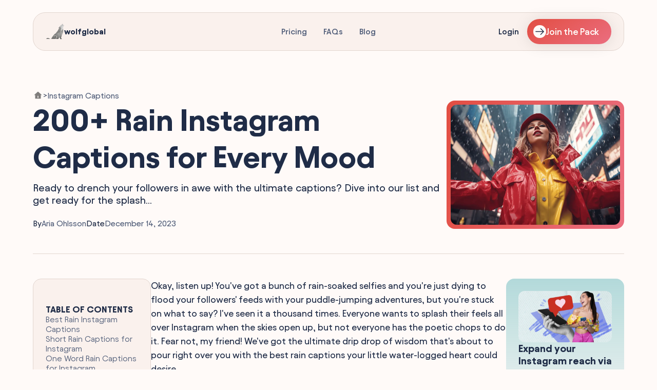

--- FILE ---
content_type: text/html
request_url: https://www.wolfglobal.org/blog/rain-instagram-captions
body_size: 14966
content:
<!DOCTYPE html><!-- Last Published: Thu Aug 21 2025 19:53:49 GMT+0000 (Coordinated Universal Time) --><html data-wf-domain="www.wolfglobal.org" data-wf-page="670e55c21eb079983ebff9bd" data-wf-site="66a7af8f8653f9bcf0e28774" lang="en" data-wf-collection="670e55c11eb079983ebff9af" data-wf-item-slug="rain-instagram-captions"><head><meta charset="utf-8"/><title>200+ Rain Instagram Captions for Moody Shots | Wolf Global</title><meta content="Discover captivating captions for your rainy day posts on Instagram that evoke the beauty of drizzles and downpours." name="description"/><meta content="width=device-width, initial-scale=1" name="viewport"/><link href="https://cdn.prod.website-files.com/66a7af8f8653f9bcf0e28774/css/newwg.webflow.shared.e708fcd99.min.css" rel="stylesheet" type="text/css"/><script type="text/javascript">!function(o,c){var n=c.documentElement,t=" w-mod-";n.className+=t+"js",("ontouchstart"in o||o.DocumentTouch&&c instanceof DocumentTouch)&&(n.className+=t+"touch")}(window,document);</script><link href="https://cdn.prod.website-files.com/661a55fb62546db7965e85b9/662071ceafdb3983e0b93886_favicon-wolfglobal.png" rel="shortcut icon" type="image/x-icon"/><link href="https://cdn.prod.website-files.com/661a55fb62546db7965e85b9/662071da531cab63f69f4cb2_web-wolfglobal.png" rel="apple-touch-icon"/><script async="" src="https://www.googletagmanager.com/gtag/js?id=G-N8HT5Z9TVQ"></script><script type="text/javascript">window.dataLayer = window.dataLayer || [];function gtag(){dataLayer.push(arguments);}gtag('set', 'developer_id.dZGVlNj', true);gtag('js', new Date());gtag('config', 'G-N8HT5Z9TVQ');</script><!-- Google Tag Manager -->
<script>(function(w,d,s,l,i){w[l]=w[l]||[];w[l].push({'gtm.start':
new Date().getTime(),event:'gtm.js'});var f=d.getElementsByTagName(s)[0],
j=d.createElement(s),dl=l!='dataLayer'?'&l='+l:'';j.async=true;j.src=
'https://www.googletagmanager.com/gtm.js?id='+i+dl;f.parentNode.insertBefore(j,f);
})(window,document,'script','dataLayer','GTM-MQZPJHJ7');</script>
<!-- End Google Tag Manager -->

<script async src="https://pagead2.googlesyndication.com/pagead/js/adsbygoogle.js?client=ca-pub-5008297693564984"
     crossorigin="anonymous"></script><!-- [Attributes by Finsweet] Table of Contents -->
<script defer src="https://cdn.jsdelivr.net/npm/@finsweet/attributes-toc@1/toc.js"></script></head><body><section class="nav-track"><div class="navbar"><div class="nav-left"><div data-w-id="8d9efcf1-41bd-cf3d-a4e6-2d340e7e4693" class="mobile-hamburger-container"><img loading="lazy" src="https://cdn.prod.website-files.com/66a7af8f8653f9bcf0e28774/66a7af8f8653f9bcf0e287f2_Mobile%20Hamburger%20Menu.svg" alt="Mobile Menu Icon" class="mobile-hamburger"/></div><a href="/" class="nav-logo-link w-inline-block"><img loading="lazy" src="https://cdn.prod.website-files.com/66a7af8f8653f9bcf0e28774/66a7af8f8653f9bcf0e287ef_Wolf%20Global%2C%20Instagram%20Engagement%20Pods.webp" alt="Wolf Global Logo" class="nav-logo-image"/><div class="nav-logo-text">wolfglobal</div></a></div><div class="menu-links"><a href="/pricing" class="nav-link">Pricing</a><a href="/faqs" class="nav-link">FAQs</a><a href="/blog" class="nav-link">Blog</a></div><div class="nav-login-wrapper"><a href="https://app.wolfglobal.org/login" class="navigation-button hidemobile w-inline-block"><img loading="lazy" src="https://cdn.prod.website-files.com/66a7af8f8653f9bcf0e28774/66a8bb9ef98f8b0b2adb52f5_Sign-in%20Icon%20-%20Wolf%20Global.svg" alt="Sign-in Icon" class="icon-20px"/><div class="body-text">Login</div></a><div class="navigation-pipe"></div><a href="https://app.wolfglobal.org/login" class="nav-link login">Login</a><a href="https://app.wolfglobal.org/sign-up" data-w-id="8d9efcf1-41bd-cf3d-a4e6-2d340e7e46a8" class="check-it-out-button hide-mob w-inline-block"><img loading="lazy" src="https://cdn.prod.website-files.com/66a7af8f8653f9bcf0e28774/66a7af8f8653f9bcf0e288d6_Common%20-%20Button%20Right%20Icon.svg" alt="" class="button---right-arrow"/><div class="primary-button---text">Join the Pack</div></a></div></div><div class="mobile-drawer"><div class="mobile-menu-header"><a href="/" class="nav-logo-link w-inline-block"><img loading="lazy" src="https://cdn.prod.website-files.com/66a7af8f8653f9bcf0e28774/66a7af8f8653f9bcf0e287ef_Wolf%20Global%2C%20Instagram%20Engagement%20Pods.webp" alt="Wolf Global Logo" class="nav-logo-image"/><div>wolfglobal</div></a><a data-w-id="8d9efcf1-41bd-cf3d-a4e6-2d340e7e46af" href="#" class="mobile-menu-close-button w-inline-block"><img loading="lazy" src="https://cdn.prod.website-files.com/66a7af8f8653f9bcf0e28774/66a7af8f8653f9bcf0e287f3_Close%20Button%20Icon.svg" alt="Close Icon" class="icon-24px"/></a></div><div class="mobile-menu-section"><div class="mobile-menu-section-header"><div class="medium-text">APP</div><div class="avatar-row cleared"><div class="avatar-grouped"><img width="96" loading="lazy" alt="" src="https://cdn.prod.website-files.com/66a7af8f8653f9bcf0e28774/66a7af8f8653f9bcf0e2880f_Instagram%20Engagement%20Pods%20-%20Member%20Avatar%20-%201%20-%20Wolf%20Global.webp" class="avatar-image"/></div><div class="avatar-grouped"><img width="96" loading="lazy" alt="" src="https://cdn.prod.website-files.com/66a7af8f8653f9bcf0e28774/66a7af8f8653f9bcf0e28808_Wolf%20Global%20Instagram%20Pod%20Members%20Avatar%20-%202.webp" class="avatar-image"/></div><div class="avatar-grouped"><img width="96" loading="lazy" alt="" src="https://cdn.prod.website-files.com/66a7af8f8653f9bcf0e28774/66a7af8f8653f9bcf0e2880d_Wolf%20Global%20Pods%20Member%20Review%20Avatar%20-%203.webp" class="avatar-image"/></div></div></div><a href="https://app.wolfglobal.org/login" class="mobile-menu-button w-inline-block"><img loading="lazy" src="https://cdn.prod.website-files.com/66a7af8f8653f9bcf0e28774/66ae766c46ccc65bb4582a18_My%20Account.svg" alt="My Account Icon" class="icon-20px"/><div class="nav-link-mobile">Login</div></a><a href="https://app.wolfglobal.org/sign-up" class="mobile-menu-button w-inline-block"><img loading="lazy" src="https://cdn.prod.website-files.com/66a7af8f8653f9bcf0e28774/66b2971a92197b82abee3a45_Likes.svg" alt="Instagram Likes" class="icon-20px"/><div class="nav-link-mobile">Sign-Up / Register</div></a><a href="/pricing" class="mobile-menu-button w-inline-block"><img loading="lazy" src="https://cdn.prod.website-files.com/66a7af8f8653f9bcf0e28774/66ae2d07fe8b8c972e73f910_BoostLab%20My%20Orders%20Icon.svg" alt="Orders Icon" class="icon-20px"/><div class="nav-link-mobile">Pricing</div></a><a href="/faqs" class="mobile-menu-button w-inline-block"><img loading="lazy" src="https://cdn.prod.website-files.com/66a7af8f8653f9bcf0e28774/66ad409503a96fd398e47cd6_BoostLab-Icon.svg" alt="BoostLab Icon" class="icon-20px"/><div class="nav-link-mobile">FAQs</div></a></div><div class="mobile-menu-section"><div class="mobile-menu-section-header"><div class="medium-text">OTHER</div></div><a href="/blog" class="mobile-menu-button w-inline-block"><img loading="lazy" src="https://cdn.prod.website-files.com/66a7af8f8653f9bcf0e28774/66ab76a181e4169e4a820e36_Saves%20Icon.svg" alt="Instagram Saves Icon" class="icon-20px"/><div class="nav-link-mobile">Blogs &amp; Resources</div></a><a href="/contact" class="mobile-menu-button w-inline-block"><img loading="lazy" src="https://cdn.prod.website-files.com/66a7af8f8653f9bcf0e28774/66abc2b6efc927d4917249a8_Email%20Icon%20-%20Wolf%20Global.svg" alt="Email Icon" class="icon-20px"/><div class="nav-link-mobile">Contact Support</div></a></div><div class="spacing _128px"></div></div></section><div class="track"><div class="spacing _128px"></div><div class="spacing _48px"></div><section class="section"><div class="blog-post-header"><div class="breadcrumbs-wrapper"><a href="/" aria-label="Home Link" class="w-inline-block"><div class="breadcrumbs-home-image w-embed"><svg width="24" height="24" viewBox="0 0 24 24" fill="#1c1c1c;" xmlns="http://www.w3.org/2000/svg">
<path d="M18.6673 18.6668C18.6673 18.8878 18.5795 19.0997 18.4232 19.256C18.267 19.4123 18.055 19.5001 17.834 19.5001H6.16732C5.9463 19.5001 5.73434 19.4123 5.57806 19.256C5.42178 19.0997 5.33398 18.8878 5.33398 18.6668V11.1668H2.83398L11.4398 3.34343C11.5932 3.20383 11.7932 3.12646 12.0007 3.12646C12.2081 3.12646 12.4081 3.20383 12.5615 3.34343L21.1673 11.1668H18.6673V18.6668ZM11.1673 12.8334V17.8334H12.834V12.8334H11.1673Z" fill="#1c1c1c;"/>
</svg></div></a><div class="caption-text">&gt;</div><a href="/category/instagram-captions" class="breadcrumbs-text-link w-inline-block"><div class="body-text">Instagram Captions</div></a></div><div class="blog-header-wrapper"><div class="blog-header-content-container"><div class="heading-left"><h1 class="h1">200+ Rain Instagram Captions for Every Mood</h1><div class="spacing _12px"></div><div class="h6">Ready to drench your followers in awe with the ultimate captions? Dive into our list and get ready for the splash...</div><div class="spacing _24px"></div><div class="dates-container"><div class="date-published"><div class="body-text">By</div><a href="/author/aria-ohlsson" class="body-text">Aria Ohlsson</a></div><div class="date-published"><div class="body-text">Date</div><div class="body-text grey">December 14, 2023</div></div></div></div></div><div class="blog-featured-image-container"><img loading="lazy" src="https://cdn.prod.website-files.com/670e0ce761868ff9e8915a06/671659033292ffc8fb76dea6_656972a5865499ea12139453_Rain_20_Instagram_20_Captions_20_4_6373f153b8.webp" alt="" class="blog-image"/></div></div></div><div class="spacing _48px mobile-opti"></div><div class="blog-divider-line"></div><div class="spacing _48px mobile-opti"></div><div class="content-container"><div class="blog-left-sticky"><div class="toc"><div class="toc_header"><div class="small-text">TABLE OF CONTENTS</div><img data-w-id="65cd361b-757d-89b7-9343-4c6e7f775bbb" loading="lazy" alt="Table of Contents Icon" src="https://cdn.prod.website-files.com/66a7af8f8653f9bcf0e28774/66a7af8f8653f9bcf0e288dd_Blog%20Post%20-%20Table%20of%20Content.svg" class="toc-icon"/></div><div class="toc_list"><a fs-toc-element="link" href="#" class="text-link">Active Heading</a></div></div></div><div class="main-content"><div fs-toc-hideurlhash="true" fs-toc-element="contents" fs-toc-offsettop="10rem" class="w-richtext"><p>Okay, listen up! You've got a bunch of rain-soaked selfies and you're just dying to flood your followers' feeds with your puddle-jumping adventures, but you're stuck on what to say? I've seen it a thousand times. Everyone wants to splash their feels all over Instagram when the skies open up, but not everyone has the poetic chops to do it. Fear not, my friend! We've got the ultimate drip drop of wisdom that's about to pour right over you with the best rain captions your little water-logged heart could desire.</p><p>‍</p><p>These aren't just your grandma's "April showers bring May flowers" kinda lines. We're diving deep into that rain barrel to fish out the freshest, splashiest captions to make your posts as epic as the storm that inspired them. So grab your metaphorical bucket, and let's get to collecting!</p><p>‍</p><h2 id="best-rain-instagram-captions">Best Rain Instagram Captions</h2><p><img alt="" src="https://cdn.prod.website-files.com/670e0ce761868ff9e8915a06/675de614c63e1a565e909655_671659053292ffc8fb76df03_65f863d2b8a8f574defc012f_Rain_20_Instagram_20_Captions_20_1_3c576adefe_n6pig9.webp"></p><p>You know what they say, when life gives you a rainy day, create a storm of likes on Instagram! You've got the perfect photo, and now you need the just-right words to make your followers feel like they're getting drizzled on. Let's make it pour with top-tier captions.</p><p>‍</p><ul><li>Drips and dreams on this rainy day 💧✨</li><li>Feeling rain-tastic with every drop 🌧️👌</li><li>Let the rain sing you a lullaby ☔🎶</li><li>Rain: Nature's applause for a good day 🌦️👏</li><li>Stormy vibes, cozy times 🌪️☕</li><li>Raindrops are my favorite accessory 💦💎</li><li>Soaked in serenity, loving the downpour 🌧️😌</li><li>Every raindrop is a mini symphony 🎵💦</li><li>Chasing storms and collecting memories 🌩️📸</li><li>When the sky cries, I smile 🌧️😊</li><li>Let's get lost in a rainy reverie ☔💭</li><li>Cloudy with a chance of awesome 🌥️🔥</li><li>Storm chaser and puddle jumper 🌪️🕴️</li><li>Catching each drop like a promise 💧🤲</li><li>Liquid sunshine falling freely 🌤️💧</li><li>Swept away by the rain 🌊🌧️</li><li>Shower me with your love, dear rain ☔💖</li><li>My happy place is under the clouds 🌧️😄</li><li>Washed by the rain, cleansed by the soul 💦🧖‍♂️</li><li>Rain is just confetti from the sky 🎉💧</li></ul><p>‍</p><p>With these ultimate rain captions, you'll bring the beauty of a downpour right to your followers' doorstep, no umbrella needed!</p><p>‍</p><p><strong>Fun Fact:</strong> Did you know that rain isn't actually tear-shaped? It's more like tiny, round balls that defy the cliché!</p><p>‍</p><h2 id="short-rain-captions-for-instagram">Short Rain Captions for Instagram</h2><p><img alt="" src="https://cdn.prod.website-files.com/670e0ce761868ff9e8915a06/675de614c63e1a565e90965e_671659053292ffc8fb76dee5_65f863d2b8a8f574defc0130_Rain_20_Instagram_20_Captions_20_2_358021762e_az1wai.webp"></p><p>Whoever said "brevity is the soul of wit" must have known we'd need snappy captions for dreary days. These short and sweet rain captions will pop like a raindrop on your feed without soaking up all the character space.</p><p>‍</p><ul><li>Pluviophile paradise 🌧️💙</li><li>Rainy daze 🌦️😶</li><li>Stormy hearts ☔💔</li><li>Wet wonderland 💧🌈</li><li>Gloomy glam 🌫️💅</li><li>Droplet diva 💦👑</li><li>Cloudy couture 🌥️👗</li><li>Umbrella unwritten ☔🖋️</li><li>Puddle party 🌊🎉</li><li>Downpour detox 🌧️🍃</li><li>Thunder buddy ⚡👯‍♂️</li><li>Rain renaissance 🌦️🎨</li><li>Drizzle dazzle 💦✨</li><li>Nature's glitter 💧🌟</li><li>Skyline droplets 🏙️💦</li><li>Muddy muse 🌧️🎭</li><li>Raindrop rhythm 💧🥁</li><li>Wet'n'wild 💦🌿</li><li>Splash solace ☔🛁</li><li>Cloud whispers 🌩️🗨️</li></ul><p>‍</p><p>Keep it simple, make it memorable - your rain-soaked posts have never been so effortlessly cool.</p><p>‍</p><p><strong>Fun Fact:</strong> A raindrop falls at about 20 mph, which is pretty much the speed of a turkey trotting, or me when there's free pizza in the break room.</p><p>‍</p><h2 id="one-word-rain-captions-for-instagram">One Word Rain Captions for Instagram</h2><p><img alt="" src="https://cdn.prod.website-files.com/670e0ce761868ff9e8915a06/675de614c63e1a565e909649_671659053292ffc8fb76dee2_65f863d2b8a8f574defc0131_Rain_20_Instagram_20_Captions_20_3_0a7660bf34_vs9cev.webp"></p><p>Sometimes, you've gotta drop the chit-chat and let a single word say it all. It's the mic drop of Instagram captions for those rain-soaked days when one word is enough to encapsulate the deluge drama.</p><p>‍</p><ul><li>Drizzle 🌦️</li><li>Soaked 💦</li><li>Thunderstruck ⚡</li><li>Rainbows 🌈</li><li>Refreshed 🚿</li><li>Reflecting 🪞</li><li>Misty 🌫️</li><li>Gloomy 🌧️</li><li>Drench 🌊</li><li>Droplets 💧</li><li>Downpour 🌨️</li><li>Cloudwatcher 🌥️</li><li>Splash ☔</li><li>Puddles 🕳️</li><li>Monsoon 🌩️</li><li>Chill ❄️</li><li>Flowing 🏞️</li><li>Stormy 🌬️</li><li>Whispers 🗣️</li><li>Sparkle ✨</li></ul><p>‍</p><p>A single word can open the floodgates of likes; let these succinct captions rain supreme on your profile!</p><p>‍</p><p><strong>Fun Fact:</strong> Ever heard of "petrichor"? That's the word for that fresh, earthy scent after rain. It's your nose's way of high-fiving you for surviving the downpour.</p><p>‍</p><h2 id="funny-rain-captions-for-instagram">Funny Rain Captions for Instagram</h2><p>‍</p><p>Want to make your followers laugh like thunder? Sometimes you need to throw a little humor into that cloud mix. These giggly captions will shower your Insta with a little comedy, making every raindrop feel like a tiny applause for your wit.</p><p>‍</p><ul><li>Rain hair, don't care ☔❤️</li><li>Puddle: Nature's pothole 🕳️😆</li><li>Drip drop, can't stop 💧🚫</li><li>It's raining cats and, well, just cats here 🐱🌧️</li><li>Cuddling the cloud's tears ☁️🤗</li><li>Wet socks are just indoor swimming pools, right? 🧦🏊‍♂️</li><li>Rain, rain, go away—or I'll need another coffee ☔☕</li><li>Rain: ruining hairstyles since forever 🌧️💇‍♂️</li><li>Slip n' slide, urban edition 🏙️🤪</li><li>Rain is just confetti from the sky 🎉🌧️</li><li>Make it rain-then please make it stop 💸🛑</li><li>If you've not danced in the rain, you've not lived 💃🌦️</li><li>Raindrop, drop top, all I do is eat non-stop 🍔💧</li><li>Caught in the rain – send help or snacks 🆘🍿</li><li>Lookin' like a wet rat, but make it fashion 🐀👠</li><li>Aquaholic ☔🍹</li><li>Not sugar, won't melt 💃🌧️</li><li>Umbrella rookie ☔🤷‍♂️</li><li>I'm singing, just not in the rain 😉🎶</li><li>Weather's got an attitude 🌧️😤</li></ul><p>‍</p><p>Inject some humor into those stormy days and turn those dreary rain clouds into a barrel of laughs!</p><p>‍</p><p><strong>Fun Fact:</strong> Rain can fall in many weird places, like the driest desert on Earth, the Atacama, which gets rain only once every few years! Imagine the caption drought there...</p><p>‍</p><h2 id="aesthetic-rain-captions-for-instagram">Aesthetic Rain Captions for Instagram</h2><p><img alt="" src="https://cdn.prod.website-files.com/670e0ce761868ff9e8915a06/675de614c63e1a565e90965b_671659053292ffc8fb76dedb_65f863d2b8a8f574defc0132_Rain_20_Instagram_20_Captions_20_5_3b39a885fd_ennxn9.webp"></p><p>Oh, you artsy soul! When the sky's grey palette turns the world into a canvas, you know it's your moment. It's when those raindrops cling to windows, and the streets glisten - that's your aesthetic! Let's craft captions that look as good as they feel.</p><p>‍</p><ul><li>Moody skies, creative mind 🌧️🎨</li><li>Silvery drops on cobblestone paths 💧🏛️</li><li>A world washed in watercolor 🖌️🌈</li><li>Raintown aesthetics ☔🏙️</li><li>Petrichor poise 🌿👃</li><li>Raindrop canvas, nature paints 💧👩‍🎨</li><li>Rain-captured whispers by the window ☔🔍</li><li>Umbrella vibes in monochrome ☂️🖤</li><li>Puddle reflections, urban masterpiece 🏞️🖼️</li><li>From droplets to art 💦🗿</li><li>Crystal tears from the heavens 💎😢</li><li>H2-Oh so beautiful! 💧👌</li><li>Rain-drenched serenity 🌧️🙏</li><li>Slick streets, sleek snaps 🛣️📸</li><li>Gloomy with a touch of glam 🌫️💄</li><li>Water works, sky's gallery 💦🖼️</li><li>Rain, the natural filter 🌧️📷</li><li>Stormy sophistication 🌪️🎩</li><li>Wet world wanderlust 💧🌍</li><li>Portrait of a downpour ☔👤</li></ul><p>‍</p><p>Show the world that a touch of rain adds depth and drama to everything, turning your Insta-feed into a gallery-worthy exhibit.</p><p>‍</p><p><strong>Fun Fact:</strong> Not just for sad scenes in movies, rain has a way of heightening colors in real life, making your Instagram palette pop like popcorn on movie night!</p><p>‍</p><h2 id="clever-rain-captions-for-instagram">Clever Rain Captions for Instagram</h2><p><img alt="" src="https://cdn.prod.website-files.com/670e0ce761868ff9e8915a06/675de614c63e1a565e909658_671659053292ffc8fb76ded5_65f863d2b8a8f574defc0133_Rain_20_Instagram_20_Captions_20_6_f3f1b3130e_ozuag4.webp"></p><p>Ready to be the sharp wit of the weather-worn Insta crowd? Here's the thing – the best captions are like smart raincoats – they cover all the right spots and leave everyone feeling impressed. Time to outsmart the rainclouds with your clever quips!</p><p>‍</p><ul><li>Cumulus-ly crafting captions 🌥️✍️</li><li>Stormy brain, clever captions 🧠⚡</li><li>Rain's in the forecast; puns in the posts 🌧️😉</li><li>Drizzle with a chance of sass 💦😏</li><li>Puddle philosopher 🧐🕳️</li><li>Raindance linguist ☔💃</li><li>Drip-dropping wisdom 💧🎓</li><li>Cloudy with a cleverness high 🌥️🚀</li><li>Umbrella-ella-ella, eh? ☂️🎶</li><li>Rain-check on boredom 🏦🚫</li><li>Torrential thoughts, flood of likes 🌊💭</li><li>Wit drier than this weather 💡☔</li><li>Wetter thoughts, wittier words 🌧️🤓</li><li>Water you waiting for? 💦🕖</li><li>Precipitation proclamation ☔🗣️</li><li>Soaking in the sagacity 🧠💦</li><li>Rain: liquid sunshine for the brain ☀️🧠</li><li>Sky’s crying, I'm not buying ☁️🤨</li><li>Nature’s rinse cycle 🌀🌿</li><li>Brainstorms welcomed 🧠🌧️</li></ul><p>‍</p><p>Pair those clever rain thoughts with your stunning pics for an Instagram shower of smarts and charm!</p><p>‍</p><p><strong>Fun Fact:</strong> Raindrops can create bubbles when they hit the ground, just like blowing bubble-gum bubbles - only less pink and chewy.</p><p>‍</p><h2 id="dancing-in-the-rain-instagram-captions">Dancing in the Rain Instagram Captions</h2><p><img alt="" src="https://cdn.prod.website-files.com/670e0ce761868ff9e8915a06/675de614c63e1a565e90964c_671659053292ffc8fb76dee8_65f863d2b8a8f574defc0134_Rain_20_Instagram_20_Captions_20_8_d3131a58bc_tingmy.webp"></p><p>Tutus, tap shoes, or just your ten toes - when it's time to get lyrical in the drizzle, you know the drill. Release your inner Gene Kelly, twirl with the tempest, and caption that rain-dance with all the joy your soaked shirt can muster!</p><p>‍</p><ul><li>Waltzing with water 💃💦</li><li>Rhythm of the raindrops 🌧️👯‍♂️</li><li>Tap dance on puddles 🕺💧</li><li>Rain's own choreography ☔💫</li><li>Stomping in the storm 🚶‍♂️⛈️</li><li>Swirling in the shower 🌀🚿</li><li>Boogie in the downpour 🌧️🕺</li><li>Jiving with the droplets 💃💧</li><li>Splash dance hero ☔🦸‍♀️</li><li>Soggy samba 🌧️💃</li><li>Rain tango twist 🌬️💫</li><li>Storm salsa 💨💃</li><li>Monsoon mambo 🌊🕺</li><li>Precipitation pirouettes 💦🩰</li><li>Rain rhythm rebellion 🎶🌧️</li><li>Wet waltz wonders 💧🏰</li><li>Hydro hops 💦🐰</li><li>Deluge disco 🌊🕺</li><li>Puddle pop and lock 🕳️🔒</li><li>Drizzly grooves 🌦️🎶</li></ul><p>‍</p><p>Share your rain dance with the world, and they might just join in, one like at a time!</p><p>‍</p><p><strong>Fun Fact:</strong> The umbrella wasn't originally invented for rain; it was a sun shield. So when you're busting a move in the rain, you're also throwing shade like a boss!</p><p>‍</p><h2 id="romantic-rain-captions-for-instagram">Romantic Rain Captions for Instagram</h2><p><img alt="" src="https://cdn.prod.website-files.com/670e0ce761868ff9e8915a06/675de614c63e1a565e909646_671659043292ffc8fb76dece_65f863d2b8a8f574defc0135_Rain_20_Instagram_20_Captions_20_9_f01292336f_u9scmy.webp"></p><p>Is there anything more romantic than two lovebirds huddled under one umbrella? Think of raindrops as Cupid's little arrows, piercing hearts and soaking everyone with affection. Let's set the mood with captions that cuddle as close as you two are!</p><p>‍</p><ul><li>My favorite storm chaser 💑⚡</li><li>Love on a rainy day 💖☔</li><li>Together under the downpour 👫🌧️</li><li>Kisses sweeter than raindrops 💏💧</li><li>Precipitation + Passion = Perfection 💘🌦️</li><li>Sharing an umbrella, sharing a heart ☂️❤️</li><li>Wet whispers of love 💦👂</li><li>Our love is weatherproof 🔒🌧️</li><li>Rainy rendezvous 💏🌦️</li><li>Puddles of passion 🕳️💓</li><li>Serenaded by the rain 🎶💑</li><li>Rain embossed our love 💧✍️</li><li>Stormy snuggles 🌧️🤗</li><li>Weathering storms together 🌩️🔗</li><li>Drenched in devotion 💦❤️</li><li>Caught in a cupid shower 💘☔</li><li>Liquid love notes 💧💌</li><li>Rain-dropped romance 🌧️💞</li><li>Umbrella tales of affection ☂️📖</li><li>Soaking in every moment 💦⌛</li></ul><p>‍</p><p>Lovers and friends, rain's just another excuse to hold each other tighter; caption it right, and the world will swoon along!</p><p>‍</p><p><strong>Fun Fact:</strong> Rain's not all about getting wet. It also creates a sound barrier that adds to the intimacy. Whisper sweet nothings and the rain will keep your secrets!</p><p>‍</p><h2 id="rain-and-flower-captions-for-instagram">Rain and Flower Captions for Instagram</h2><p>‍</p><p>It's like flowers have their own secret love affair with the rain, right? They bloom, they blossom, they basically throw a colorful party every time a raindrop hits their petals. And what's better than being the social media paparazzi for this fling? Let's caption nature's love story!</p><p>‍</p><ul><li>Flower power shower 🌸💪</li><li>Raindrops and petal props 🌧️🌷</li><li>Blooming in the rain 💐🌦️</li><li>Drenched daisies, vibrant vibes 🌼💧</li><li>Petal percussion from the skies 🌺🥁</li><li>Thirsty roses drinking drops 🌹💦</li><li>Dewy blossoms, fresh flair 🌻🌟</li><li>Floral fantasies in the drizzle 🌸💭</li><li>Garden party, rain's invited 🏡☔</li><li>Rain-kissed blooms 💋🌷</li><li>Wet wildflowers, free spirits 🌾🌀</li><li>Hydrated hydrangeas, happy hearts 🌺💖</li><li>Rain's serenade to the flowers 🌸🎵</li><li>Colors popping in the pour 🌈☔</li><li>Raindrops on roses, my favorite things 🌹💧</li><li>April showers for May's powers 🚿💥</li><li>Showering affection on the petals 🌼❤️</li><li>Lilies' liquid laughter 🌷🌊</li><li>Hydration jubilation in the garden 🍀🎉</li><li>Celebrating every droplet with the daffodils 💧🎊</li></ul><p>‍</p><p>Whether a posy, a peony, or a petunia, rain makes every flower's day, and now it's making yours a bit brighter too!</p><p>‍</p><p><strong>Fun Fact:</strong> Raindrops can act as magnifying glasses on petals, making those colors and textures jump out like nature's own high-def TV!</p><p>‍</p><h2 id="philosophical-rain-captions-for-instagram">Philosophical Rain Captions for Instagram</h2><p><img alt="" src="https://cdn.prod.website-files.com/670e0ce761868ff9e8915a06/675de614c63e1a565e90964f_671659043292ffc8fb76decb_65f863d2b8a8f574defc0136_Rain_20_Instagram_20_Captions_20_7_5ca78ac4d0_wasmko.webp"></p><p>Rain's not just for ducks and puddle-jumpers, it's the philosopher's favorite weather! It trickles down thoughts and floods minds with reflections more profound than the deepest puddle. Let's dive into those thoughtful musings and caption the rainfall of contemplation.</p><p>‍</p><ul><li>Stormy thoughts, peaceful mind 🌩️🧘</li><li>Contemplating cumulus clouds 🤔☁️</li><li>Rain as life's metaphor 🌦️📚</li><li>Drops of wisdom 💦🦉</li><li>Rainy day, reflective soul 🌧️👤</li><li>Each drop a new idea 💭💧</li><li>We're all rain in life's ocean 🌊💧</li><li>Pondering in puddles 🤔💦</li><li>Drizzly days, deep thoughts 🌦️🤯</li><li>Rain's rhythm, mind's muse 🌧️🎶</li><li>Life's cycles in a raindrop 🔄💧</li><li>Umbrella for the thoughts? ☔💡</li><li>Nature's tears, soul's cleanse 🌧️🚿</li><li>Cloudy contemplations on clarity 🌥️💭</li><li>Weathering thoughts 🌤️🧠</li><li>Precipitation of the mind 🌧️🧐</li><li>Rain: the world's softest echo ☔📢</li><li>Rainfall's gentle reminder 🌧️🛎️</li><li>Dewdrops on the mind's grass 💦🌿</li><li>Storms pass, insights last 🌪️💎</li></ul><p>‍</p><p>Let the rain wash over your feed with a shower of thoughtful and reflective captions that speak to the soul.</p><p>‍</p><p><strong>Fun Fact:</strong> There's a phenomenon called "pluviophilia," which is the love of rain and finding joy and peace of mind during rainy days. Embrace your inner pluviophile!</p><p>‍</p><h2 id="rain-or-shine-instagram-captions-for-all-weather-moods">Rain or Shine Instagram Captions for All Weather Moods</h2><p>‍</p><p>Gone are the days when you'd post sunny selfies and rainy rants separately. That's so last year! It's time to mash up the meteorological moods and churn out captions that fit whether you're in a raincoat or Ray-Bans. Ready, set, caption!</p><p>‍</p><ul><li>Weather forecast: 100% chance of fabulous 🌦️💃</li><li>Sun or shower, I'm blooming 💐🌦️</li><li>My mood's not dependent on the forecast 🌈☔</li><li>Rain-shine state of mind 🌧️☀️</li><li>Raindrop tans and sunshine plans 🌧️☀️</li><li>Cloudy with a chance of awesome 🌥️👌</li><li>Flexin' in all forecasts 💪⛅</li><li>Stormy spirit, sunny soul 🌪️☀️</li><li>Over the weather and under no clouds 🌩️🚫</li><li>Any weather wanderer 🌦️🥾</li><li>Clear skies, drizzly dreams 💭🌤️</li><li>Lovin' in all latitudes 🌏💖</li><li>Shine bright or rain light 💡💧</li><li>Insured for all climates 🌦️🧳</li><li>Chameleon of the climate 🦎⛅</li><li>Bright outlook, come rain or come shine 🌞🌧️</li><li>Solar-powered through the showers ☀️💦</li><li>Embracing the elements 🤗🌀</li><li>Atmospherically adaptable 🌧️🌟</li><li>One forecast: Unstoppable 🛑🌪️</li></ul><p>‍</p><p>Showcase your adaptability and zest for life, no matter the weather. Because hey, variety is the spice of life and your Insta-feed!</p><p>‍</p><p><strong>Fun Fact:</strong> Ever been caught without your shades on a sunny day? Blame your weather app! They can be right only about 80% of the time — so keep those sunnies handy!</p><p>‍</p><h2 id="literary-rain-captions-for-instagram">Literary Rain Captions for Instagram</h2><p>‍</p><p>Unleash your inner poet laureate every time the sky decides to pen a verse with its raindrops. Embrace the literary giant within and craft captions that rival the classics, all while giving Shakespeare a run for his money, or rather his sonnets.</p><p>‍</p><ul><li>Verse of the drizzle 📜💦</li><li>Sonnets in the showers 🎶🌧️</li><li>Rain's rhythmic rhymes 🌧️✍️</li><li>Sky's stanza, earth's reply 🌌🌏</li><li>Haiku for the rain 🍃💧</li><li>Prose of precipitation ☔📖</li><li>Pouring poetry on my page 🌧️📝</li><li>Weathered wordsmith at work ⚒️🧠</li><li>Metered rainfall, measured thoughts 💭🌦️</li><li>Ballad of the downpour 🎵☔</li><li>Soliloquy of the storm 🌪️🗣️</li><li>Cloudy couplets for comfort 🌥️📕</li><li>Quatrain for the quaint rain 🏹💧</li><li>Ode to the overcast 🌬️✍️</li><li>Rain's rhapsody in blue 🎼💙</li><li>Nature's narrative, weather's words 🏞️🔡</li><li>Limericks for the liquid sunshine ☀️💦</li><li>Alliteration in the alley's puddles 🏙️🕳️</li><li>Editorial of the elements 🌪️📰</li><li>Epic of the evanescent rain 🦸‍♂️💧</li></ul><p>‍</p><p>Stir the hearts of your followers with captions that celebrate the rain's poignancy with the eloquence of a quill dipped in storm water.</p><p>‍</p><p><strong>Fun Fact:</strong> The phrase "It's raining cats and dogs" originates from 17th-century England when heavy rain would sometimes carry displaced wildlife through the streets, sparking some pretty vivid urban legends!</p><p>‍</p><h2 id="faqs-about-rain-instagram-captions">FAQs about Rain Instagram Captions</h2><p>‍</p><h3 id="q-what-is-a-good-quote-for-rain-instagram-captions"><strong>Q: What is a good quote for Rain Instagram Captions?</strong></h3><p>‍</p><p>A: "Life isn't about waiting for the storm to pass; it’s about learning to dance in the rain."</p><p>‍</p><h3 id="q-what-should-i-caption-my-rain-instagram-post"><strong>Q: What should I caption my Rain Instagram post?</strong></h3><p>‍</p><p>A: Go for something that matches your mood! Try "Singing in the droplets" or "Rainy vibes, cozy times" for that snug feel.</p><p>‍</p><h3 id="q-what-is-a-clever-rain-instagram-caption"><strong>Q: What is a clever Rain Instagram caption?</strong></h3><p>‍</p><p>A: How about "Weather forecast: cozy with a chance of cuddling" to cleverly blend comfort with meteorology?</p><p>‍</p><h2 id="final-words">Final Words</h2><p>‍</p><p>It's been quite the brain-rain-strain, hasn't it? With this shower of Rain Instagram Captions, your feed's about to look all kinds of wonderful, wet or not. So go ahead, make a splash on social media, and remember, every picture deserves a caption as fabulous as the moment it captured. Keep sharing your droplet-drenched or sunshine-soaked adventures, keep the likes coming, and always dance like everyone's double-tapping. Now, go on and reign supreme with your rain posts!</p><p>‍</p></div></div><div class="desktop-cta---blog---sticky"><div class="desktop-cta-content"><img src="https://cdn.prod.website-files.com/66a7af8f8653f9bcf0e28774/66a7af8f8653f9bcf0e28830_Wolf%20Global%20-%20Buy%20Instagram%20Views.webp" loading="lazy" alt="Buy Instagram Likes, Views and Comments" class="cms-sticky-cta-image"/><div class="h6"><strong>Expand your Instagram reach via a private network of creators</strong></div></div><a href="/" data-w-id="9f23a295-bb7d-3b66-89dd-f96f03bfa820" class="check-it-out-button w-inline-block"><img loading="lazy" src="https://cdn.prod.website-files.com/66a7af8f8653f9bcf0e28774/66a7af8f8653f9bcf0e288d6_Common%20-%20Button%20Right%20Icon.svg" alt="" class="button---right-arrow"/><div class="primary-button---text">Check it Out</div></a></div></div></section><div class="spacing _128px"></div><section class="section"><div data-w-id="0593a2d1-732d-0d07-02d5-e95e98ab3439" style="opacity:0" class="cta-element"><div class="group-cta-avatar-wrapper"><div class="avatar-row"><div class="avatar-grouped"><img src="https://cdn.prod.website-files.com/66a7af8f8653f9bcf0e28774/66afdbdf027cbabd9ab36e02_Instagram%20Profile%20Photo%20(4).webp" loading="lazy" width="96" alt="" class="avatar-image"/></div><div class="avatar-grouped"><img src="https://cdn.prod.website-files.com/66a7af8f8653f9bcf0e28774/66afdbdff3a8ba197135a438_Instagram%20Profile%20Photo%20(7).webp" loading="lazy" width="96" alt="" class="avatar-image"/></div><div class="avatar-grouped"><img src="https://cdn.prod.website-files.com/66a7af8f8653f9bcf0e28774/66afdbdf14f21affe670c751_Instagram%20Profile%20Photo%20(10).webp" loading="lazy" width="96" alt="" class="avatar-image"/></div></div><div class="caption-text">Over <strong>90,000</strong> people<br/>use Wolf Global</div></div><div class="large-text">A community of Instagram influencers and bloggers?<br/>Could it be real?</div><a href="/instagram-pods" data-w-id="ab6dc51f-21cd-41b2-ac8f-79e112704d28" class="check-it-out-button w-inline-block"><img loading="lazy" src="https://cdn.prod.website-files.com/66a7af8f8653f9bcf0e28774/66a7af8f8653f9bcf0e288d6_Common%20-%20Button%20Right%20Icon.svg" alt="" class="button---right-arrow"/><div class="primary-button---text">Check it Out</div></a></div></section><div class="spacing _128px"></div><section class="section"><div class="heading-centered"><h2 class="h3">Similar Reads</h2></div></section><div class="spacing _48px"></div><section class="section"><div class="w-dyn-list"><div role="list" class="trio-cards w-dyn-items"><div role="listitem" class="w-dyn-item"><a href="/blog/christmas-instagram-captions" class="blog-card w-inline-block"><img loading="lazy" src="https://cdn.prod.website-files.com/670e0ce761868ff9e8915a06/670f8f15a00205c29372e6fb_Christmas%20Captions%20for%20Instagram%20(2).webp" alt="" sizes="100vw" srcset="https://cdn.prod.website-files.com/670e0ce761868ff9e8915a06/670f8f15a00205c29372e6fb_Christmas%20Captions%20for%20Instagram%20(2)-p-500.webp 500w, https://cdn.prod.website-files.com/670e0ce761868ff9e8915a06/670f8f15a00205c29372e6fb_Christmas%20Captions%20for%20Instagram%20(2)-p-800.webp 800w, https://cdn.prod.website-files.com/670e0ce761868ff9e8915a06/670f8f15a00205c29372e6fb_Christmas%20Captions%20for%20Instagram%20(2)-p-1080.webp 1080w, https://cdn.prod.website-files.com/670e0ce761868ff9e8915a06/670f8f15a00205c29372e6fb_Christmas%20Captions%20for%20Instagram%20(2).webp 1456w" class="blog-card-image"/><div class="blog-card---content"><div class="blog-card---content---top"><div class="body-text">September 30, 2024</div><div>I</div><div class="body-text">Aria Ohlsson</div></div><div class="large-text">200+ Festive and Jolly Christmas Instagram Captions</div></div></a></div><div role="listitem" class="w-dyn-item"><a href="/blog/pre-wedding-instagram-captions" class="blog-card w-inline-block"><img loading="lazy" src="https://cdn.prod.website-files.com/670e0ce761868ff9e8915a06/6716828ff5fb6350d685054e_90_Pre_Wedding_Captionsfor_Perfect_Insta_Posts_920bd7f2e2.webp" alt="" class="blog-card-image"/><div class="blog-card---content"><div class="blog-card---content---top"><div class="body-text">May 29, 2024</div><div>I</div><div class="body-text">Isabella Kai</div></div><div class="large-text">90+ Pre-Wedding Captions for Perfect Insta Posts</div></div></a></div><div role="listitem" class="w-dyn-item"><a href="/blog/camera-roll-instagram-captions" class="blog-card w-inline-block"><img loading="lazy" src="https://cdn.prod.website-files.com/670e0ce761868ff9e8915a06/6716828beac8f504a34b35c3_100_Camera_Roll_Captionsto_Elevate_Your_Insta_0b5c969c86.webp" alt="" class="blog-card-image"/><div class="blog-card---content"><div class="blog-card---content---top"><div class="body-text">May 29, 2024</div><div>I</div><div class="body-text">Isabella Kai</div></div><div class="large-text">100+ Camera Roll Captions to Elevate Your Insta</div></div></a></div></div></div></section><div class="spacing _128px"></div><section class="section"><div class="footer-top-wrapper"><div class="footer-column"><a href="/" class="nav-logo-link w-inline-block"><img src="https://cdn.prod.website-files.com/66a7af8f8653f9bcf0e28774/66a7af8f8653f9bcf0e287ef_Wolf%20Global%2C%20Instagram%20Engagement%20Pods.webp" loading="lazy" alt="Wolf Global Logo" class="nav-logo-image"/><div>wolfglobal</div></a><div class="body-text">Est. 2017</div></div><div class="footer-column"><div class="body-text bold">QUICK LINKS</div><a href="/instagram-pods" class="footer-text-link">Instagram Pods</a><a href="/faqs" class="footer-text-link">FAQs</a><a href="/blog" class="footer-text-link">Blog</a><a href="/about-us" class="footer-text-link">About Us</a></div><div class="footer-column"><div class="body-text bold">APP</div><a href="/pricing" class="footer-text-link">Pricing</a><a href="https://www.wolfglobal.org/legal/refund-policy" class="footer-text-link">Refund Policy</a><a href="/contact" class="footer-text-link">Contact Support</a><a href="/reviews" class="footer-text-link">Reviews</a></div></div><div class="spacing _128px"></div><div class="footer-divider-line"></div><div class="footer-bottom-wrapper"><div class="footer-copyright"><div class="caption-text">Copyright © 2023 Fresh Engagements Corporate Services Provider</div><div class="veritical-divider-pipe"></div><a href="https://www.wolfglobal.org/legal/privacy-policy" class="footer-disclaimer-link">Privacy Policy</a><div class="veritical-divider-pipe"></div><a href="https://www.wolfglobal.org/legal/terms-of-service" class="footer-disclaimer-link">Terms &amp; Conditions</a></div><div class="footer-icon-wrapper"><img src="https://cdn.prod.website-files.com/66a7af8f8653f9bcf0e28774/66a7af8f8653f9bcf0e28803_Footer%20-%20Norton%20Secure.svg" loading="lazy" alt="Wolf Global Norton Secure Icon" class="icon-24px"/><img src="https://cdn.prod.website-files.com/66a7af8f8653f9bcf0e28774/66a7af8f8653f9bcf0e28804_Footer%20-%20SSL%20Encrypted.svg" loading="lazy" alt="Wolf Global SSL Encryption Icon" class="icon-24px"/></div></div></section></div><div data-w-id="c35128d9-c82f-95bd-1c97-aee2cf9d33cf" style="-webkit-transform:translate3d(0, 0px, 0) scale3d(1, 1, 1) rotateX(0) rotateY(0) rotateZ(0) skew(0, 0);-moz-transform:translate3d(0, 0px, 0) scale3d(1, 1, 1) rotateX(0) rotateY(0) rotateZ(0) skew(0, 0);-ms-transform:translate3d(0, 0px, 0) scale3d(1, 1, 1) rotateX(0) rotateY(0) rotateZ(0) skew(0, 0);transform:translate3d(0, 0px, 0) scale3d(1, 1, 1) rotateX(0) rotateY(0) rotateZ(0) skew(0, 0);display:none" class="mobile-cta---blog---footer"><img src="https://cdn.prod.website-files.com/66a7af8f8653f9bcf0e28774/66a7af8f8653f9bcf0e28831_Wolf%20Global%20-%20Buy%20Instagram%20Likes.webp" loading="lazy" alt="Buy Instagram Likes, Views and Comments" class="mobile-cta---footer---image"/><div class="mobile-cta---container"><div class="body-text bold"><strong>Expand your Instagram reach via a private network of influencers</strong></div><a href="/" class="mobile-cta-button w-inline-block"><div class="primary-button---text">Check it Out</div></a></div><div data-w-id="c35128d9-c82f-95bd-1c97-aee2cf9d33d0" class="mobile-cta-close-button"><img loading="lazy" src="https://cdn.prod.website-files.com/66a7af8f8653f9bcf0e28774/66a7af8f8653f9bcf0e287f3_Close%20Button%20Icon.svg" alt="Close Icon" class="mobile-ad-close-icon"/></div></div><script src="https://d3e54v103j8qbb.cloudfront.net/js/jquery-3.5.1.min.dc5e7f18c8.js?site=66a7af8f8653f9bcf0e28774" type="text/javascript" integrity="sha256-9/aliU8dGd2tb6OSsuzixeV4y/faTqgFtohetphbbj0=" crossorigin="anonymous"></script><script src="https://cdn.prod.website-files.com/66a7af8f8653f9bcf0e28774/js/webflow.schunk.36b8fb49256177c8.js" type="text/javascript"></script><script src="https://cdn.prod.website-files.com/66a7af8f8653f9bcf0e28774/js/webflow.schunk.e7dac1ee766f84a2.js" type="text/javascript"></script><script src="https://cdn.prod.website-files.com/66a7af8f8653f9bcf0e28774/js/webflow.0f877d94.7d04827989fd8000.js" type="text/javascript"></script><script src="https://min30327.github.io/luxy.js/dist/js/luxy.js"></script>

<script charset="utf-8">  
 var isMobile = /iPhone|iPad|Android/i.test(navigator.userAgent);
 if (!isMobile) {
      luxy.init({
        wrapper: '#luxy',
        wrapperSpeed: 0.065,
       
    });
 }
 </script></body></html>

--- FILE ---
content_type: text/html; charset=utf-8
request_url: https://www.google.com/recaptcha/api2/aframe
body_size: 186
content:
<!DOCTYPE HTML><html><head><meta http-equiv="content-type" content="text/html; charset=UTF-8"></head><body><script nonce="JQ82Zjj58F90MQwwRID3_w">/** Anti-fraud and anti-abuse applications only. See google.com/recaptcha */ try{var clients={'sodar':'https://pagead2.googlesyndication.com/pagead/sodar?'};window.addEventListener("message",function(a){try{if(a.source===window.parent){var b=JSON.parse(a.data);var c=clients[b['id']];if(c){var d=document.createElement('img');d.src=c+b['params']+'&rc='+(localStorage.getItem("rc::a")?sessionStorage.getItem("rc::b"):"");window.document.body.appendChild(d);sessionStorage.setItem("rc::e",parseInt(sessionStorage.getItem("rc::e")||0)+1);localStorage.setItem("rc::h",'1768731895169');}}}catch(b){}});window.parent.postMessage("_grecaptcha_ready", "*");}catch(b){}</script></body></html>

--- FILE ---
content_type: text/css
request_url: https://cdn.prod.website-files.com/66a7af8f8653f9bcf0e28774/css/newwg.webflow.shared.e708fcd99.min.css
body_size: 19415
content:
html{-webkit-text-size-adjust:100%;-ms-text-size-adjust:100%;font-family:sans-serif}body{margin:0}article,aside,details,figcaption,figure,footer,header,hgroup,main,menu,nav,section,summary{display:block}audio,canvas,progress,video{vertical-align:baseline;display:inline-block}audio:not([controls]){height:0;display:none}[hidden],template{display:none}a{background-color:#0000}a:active,a:hover{outline:0}abbr[title]{border-bottom:1px dotted}b,strong{font-weight:700}dfn{font-style:italic}h1{margin:.67em 0;font-size:2em}mark{color:#000;background:#ff0}small{font-size:80%}sub,sup{vertical-align:baseline;font-size:75%;line-height:0;position:relative}sup{top:-.5em}sub{bottom:-.25em}img{border:0}svg:not(:root){overflow:hidden}hr{box-sizing:content-box;height:0}pre{overflow:auto}code,kbd,pre,samp{font-family:monospace;font-size:1em}button,input,optgroup,select,textarea{color:inherit;font:inherit;margin:0}button{overflow:visible}button,select{text-transform:none}button,html input[type=button],input[type=reset]{-webkit-appearance:button;cursor:pointer}button[disabled],html input[disabled]{cursor:default}button::-moz-focus-inner,input::-moz-focus-inner{border:0;padding:0}input{line-height:normal}input[type=checkbox],input[type=radio]{box-sizing:border-box;padding:0}input[type=number]::-webkit-inner-spin-button,input[type=number]::-webkit-outer-spin-button{height:auto}input[type=search]{-webkit-appearance:none}input[type=search]::-webkit-search-cancel-button,input[type=search]::-webkit-search-decoration{-webkit-appearance:none}legend{border:0;padding:0}textarea{overflow:auto}optgroup{font-weight:700}table{border-collapse:collapse;border-spacing:0}td,th{padding:0}@font-face{font-family:webflow-icons;src:url([data-uri])format("truetype");font-weight:400;font-style:normal}[class^=w-icon-],[class*=\ w-icon-]{speak:none;font-variant:normal;text-transform:none;-webkit-font-smoothing:antialiased;-moz-osx-font-smoothing:grayscale;font-style:normal;font-weight:400;line-height:1;font-family:webflow-icons!important}.w-icon-slider-right:before{content:""}.w-icon-slider-left:before{content:""}.w-icon-nav-menu:before{content:""}.w-icon-arrow-down:before,.w-icon-dropdown-toggle:before{content:""}.w-icon-file-upload-remove:before{content:""}.w-icon-file-upload-icon:before{content:""}*{box-sizing:border-box}html{height:100%}body{color:#333;background-color:#fff;min-height:100%;margin:0;font-family:Arial,sans-serif;font-size:14px;line-height:20px}img{vertical-align:middle;max-width:100%;display:inline-block}html.w-mod-touch *{background-attachment:scroll!important}.w-block{display:block}.w-inline-block{max-width:100%;display:inline-block}.w-clearfix:before,.w-clearfix:after{content:" ";grid-area:1/1/2/2;display:table}.w-clearfix:after{clear:both}.w-hidden{display:none}.w-button{color:#fff;line-height:inherit;cursor:pointer;background-color:#3898ec;border:0;border-radius:0;padding:9px 15px;text-decoration:none;display:inline-block}input.w-button{-webkit-appearance:button}html[data-w-dynpage] [data-w-cloak]{color:#0000!important}.w-code-block{margin:unset}pre.w-code-block code{all:inherit}.w-optimization{display:contents}.w-webflow-badge,.w-webflow-badge>img{box-sizing:unset;width:unset;height:unset;max-height:unset;max-width:unset;min-height:unset;min-width:unset;margin:unset;padding:unset;float:unset;clear:unset;border:unset;border-radius:unset;background:unset;background-image:unset;background-position:unset;background-size:unset;background-repeat:unset;background-origin:unset;background-clip:unset;background-attachment:unset;background-color:unset;box-shadow:unset;transform:unset;direction:unset;font-family:unset;font-weight:unset;color:unset;font-size:unset;line-height:unset;font-style:unset;font-variant:unset;text-align:unset;letter-spacing:unset;-webkit-text-decoration:unset;text-decoration:unset;text-indent:unset;text-transform:unset;list-style-type:unset;text-shadow:unset;vertical-align:unset;cursor:unset;white-space:unset;word-break:unset;word-spacing:unset;word-wrap:unset;transition:unset}.w-webflow-badge{white-space:nowrap;cursor:pointer;box-shadow:0 0 0 1px #0000001a,0 1px 3px #0000001a;visibility:visible!important;opacity:1!important;z-index:2147483647!important;color:#aaadb0!important;overflow:unset!important;background-color:#fff!important;border-radius:3px!important;width:auto!important;height:auto!important;margin:0!important;padding:6px!important;font-size:12px!important;line-height:14px!important;text-decoration:none!important;display:inline-block!important;position:fixed!important;inset:auto 12px 12px auto!important;transform:none!important}.w-webflow-badge>img{position:unset;visibility:unset!important;opacity:1!important;vertical-align:middle!important;display:inline-block!important}h1,h2,h3,h4,h5,h6{margin-bottom:10px;font-weight:700}h1{margin-top:20px;font-size:38px;line-height:44px}h2{margin-top:20px;font-size:32px;line-height:36px}h3{margin-top:20px;font-size:24px;line-height:30px}h4{margin-top:10px;font-size:18px;line-height:24px}h5{margin-top:10px;font-size:14px;line-height:20px}h6{margin-top:10px;font-size:12px;line-height:18px}p{margin-top:0;margin-bottom:10px}blockquote{border-left:5px solid #e2e2e2;margin:0 0 10px;padding:10px 20px;font-size:18px;line-height:22px}figure{margin:0 0 10px}figcaption{text-align:center;margin-top:5px}ul,ol{margin-top:0;margin-bottom:10px;padding-left:40px}.w-list-unstyled{padding-left:0;list-style:none}.w-embed:before,.w-embed:after{content:" ";grid-area:1/1/2/2;display:table}.w-embed:after{clear:both}.w-video{width:100%;padding:0;position:relative}.w-video iframe,.w-video object,.w-video embed{border:none;width:100%;height:100%;position:absolute;top:0;left:0}fieldset{border:0;margin:0;padding:0}button,[type=button],[type=reset]{cursor:pointer;-webkit-appearance:button;border:0}.w-form{margin:0 0 15px}.w-form-done{text-align:center;background-color:#ddd;padding:20px;display:none}.w-form-fail{background-color:#ffdede;margin-top:10px;padding:10px;display:none}label{margin-bottom:5px;font-weight:700;display:block}.w-input,.w-select{color:#333;vertical-align:middle;background-color:#fff;border:1px solid #ccc;width:100%;height:38px;margin-bottom:10px;padding:8px 12px;font-size:14px;line-height:1.42857;display:block}.w-input::placeholder,.w-select::placeholder{color:#999}.w-input:focus,.w-select:focus{border-color:#3898ec;outline:0}.w-input[disabled],.w-select[disabled],.w-input[readonly],.w-select[readonly],fieldset[disabled] .w-input,fieldset[disabled] .w-select{cursor:not-allowed}.w-input[disabled]:not(.w-input-disabled),.w-select[disabled]:not(.w-input-disabled),.w-input[readonly],.w-select[readonly],fieldset[disabled]:not(.w-input-disabled) .w-input,fieldset[disabled]:not(.w-input-disabled) .w-select{background-color:#eee}textarea.w-input,textarea.w-select{height:auto}.w-select{background-color:#f3f3f3}.w-select[multiple]{height:auto}.w-form-label{cursor:pointer;margin-bottom:0;font-weight:400;display:inline-block}.w-radio{margin-bottom:5px;padding-left:20px;display:block}.w-radio:before,.w-radio:after{content:" ";grid-area:1/1/2/2;display:table}.w-radio:after{clear:both}.w-radio-input{float:left;margin:3px 0 0 -20px;line-height:normal}.w-file-upload{margin-bottom:10px;display:block}.w-file-upload-input{opacity:0;z-index:-100;width:.1px;height:.1px;position:absolute;overflow:hidden}.w-file-upload-default,.w-file-upload-uploading,.w-file-upload-success{color:#333;display:inline-block}.w-file-upload-error{margin-top:10px;display:block}.w-file-upload-default.w-hidden,.w-file-upload-uploading.w-hidden,.w-file-upload-error.w-hidden,.w-file-upload-success.w-hidden{display:none}.w-file-upload-uploading-btn{cursor:pointer;background-color:#fafafa;border:1px solid #ccc;margin:0;padding:8px 12px;font-size:14px;font-weight:400;display:flex}.w-file-upload-file{background-color:#fafafa;border:1px solid #ccc;flex-grow:1;justify-content:space-between;margin:0;padding:8px 9px 8px 11px;display:flex}.w-file-upload-file-name{font-size:14px;font-weight:400;display:block}.w-file-remove-link{cursor:pointer;width:auto;height:auto;margin-top:3px;margin-left:10px;padding:3px;display:block}.w-icon-file-upload-remove{margin:auto;font-size:10px}.w-file-upload-error-msg{color:#ea384c;padding:2px 0;display:inline-block}.w-file-upload-info{padding:0 12px;line-height:38px;display:inline-block}.w-file-upload-label{cursor:pointer;background-color:#fafafa;border:1px solid #ccc;margin:0;padding:8px 12px;font-size:14px;font-weight:400;display:inline-block}.w-icon-file-upload-icon,.w-icon-file-upload-uploading{width:20px;margin-right:8px;display:inline-block}.w-icon-file-upload-uploading{height:20px}.w-container{max-width:940px;margin-left:auto;margin-right:auto}.w-container:before,.w-container:after{content:" ";grid-area:1/1/2/2;display:table}.w-container:after{clear:both}.w-container .w-row{margin-left:-10px;margin-right:-10px}.w-row:before,.w-row:after{content:" ";grid-area:1/1/2/2;display:table}.w-row:after{clear:both}.w-row .w-row{margin-left:0;margin-right:0}.w-col{float:left;width:100%;min-height:1px;padding-left:10px;padding-right:10px;position:relative}.w-col .w-col{padding-left:0;padding-right:0}.w-col-1{width:8.33333%}.w-col-2{width:16.6667%}.w-col-3{width:25%}.w-col-4{width:33.3333%}.w-col-5{width:41.6667%}.w-col-6{width:50%}.w-col-7{width:58.3333%}.w-col-8{width:66.6667%}.w-col-9{width:75%}.w-col-10{width:83.3333%}.w-col-11{width:91.6667%}.w-col-12{width:100%}.w-hidden-main{display:none!important}@media screen and (max-width:991px){.w-container{max-width:728px}.w-hidden-main{display:inherit!important}.w-hidden-medium{display:none!important}.w-col-medium-1{width:8.33333%}.w-col-medium-2{width:16.6667%}.w-col-medium-3{width:25%}.w-col-medium-4{width:33.3333%}.w-col-medium-5{width:41.6667%}.w-col-medium-6{width:50%}.w-col-medium-7{width:58.3333%}.w-col-medium-8{width:66.6667%}.w-col-medium-9{width:75%}.w-col-medium-10{width:83.3333%}.w-col-medium-11{width:91.6667%}.w-col-medium-12{width:100%}.w-col-stack{width:100%;left:auto;right:auto}}@media screen and (max-width:767px){.w-hidden-main,.w-hidden-medium{display:inherit!important}.w-hidden-small{display:none!important}.w-row,.w-container .w-row{margin-left:0;margin-right:0}.w-col{width:100%;left:auto;right:auto}.w-col-small-1{width:8.33333%}.w-col-small-2{width:16.6667%}.w-col-small-3{width:25%}.w-col-small-4{width:33.3333%}.w-col-small-5{width:41.6667%}.w-col-small-6{width:50%}.w-col-small-7{width:58.3333%}.w-col-small-8{width:66.6667%}.w-col-small-9{width:75%}.w-col-small-10{width:83.3333%}.w-col-small-11{width:91.6667%}.w-col-small-12{width:100%}}@media screen and (max-width:479px){.w-container{max-width:none}.w-hidden-main,.w-hidden-medium,.w-hidden-small{display:inherit!important}.w-hidden-tiny{display:none!important}.w-col{width:100%}.w-col-tiny-1{width:8.33333%}.w-col-tiny-2{width:16.6667%}.w-col-tiny-3{width:25%}.w-col-tiny-4{width:33.3333%}.w-col-tiny-5{width:41.6667%}.w-col-tiny-6{width:50%}.w-col-tiny-7{width:58.3333%}.w-col-tiny-8{width:66.6667%}.w-col-tiny-9{width:75%}.w-col-tiny-10{width:83.3333%}.w-col-tiny-11{width:91.6667%}.w-col-tiny-12{width:100%}}.w-widget{position:relative}.w-widget-map{width:100%;height:400px}.w-widget-map label{width:auto;display:inline}.w-widget-map img{max-width:inherit}.w-widget-map .gm-style-iw{text-align:center}.w-widget-map .gm-style-iw>button{display:none!important}.w-widget-twitter{overflow:hidden}.w-widget-twitter-count-shim{vertical-align:top;text-align:center;background:#fff;border:1px solid #758696;border-radius:3px;width:28px;height:20px;display:inline-block;position:relative}.w-widget-twitter-count-shim *{pointer-events:none;-webkit-user-select:none;user-select:none}.w-widget-twitter-count-shim .w-widget-twitter-count-inner{text-align:center;color:#999;font-family:serif;font-size:15px;line-height:12px;position:relative}.w-widget-twitter-count-shim .w-widget-twitter-count-clear{display:block;position:relative}.w-widget-twitter-count-shim.w--large{width:36px;height:28px}.w-widget-twitter-count-shim.w--large .w-widget-twitter-count-inner{font-size:18px;line-height:18px}.w-widget-twitter-count-shim:not(.w--vertical){margin-left:5px;margin-right:8px}.w-widget-twitter-count-shim:not(.w--vertical).w--large{margin-left:6px}.w-widget-twitter-count-shim:not(.w--vertical):before,.w-widget-twitter-count-shim:not(.w--vertical):after{content:" ";pointer-events:none;border:solid #0000;width:0;height:0;position:absolute;top:50%;left:0}.w-widget-twitter-count-shim:not(.w--vertical):before{border-width:4px;border-color:#75869600 #5d6c7b #75869600 #75869600;margin-top:-4px;margin-left:-9px}.w-widget-twitter-count-shim:not(.w--vertical).w--large:before{border-width:5px;margin-top:-5px;margin-left:-10px}.w-widget-twitter-count-shim:not(.w--vertical):after{border-width:4px;border-color:#fff0 #fff #fff0 #fff0;margin-top:-4px;margin-left:-8px}.w-widget-twitter-count-shim:not(.w--vertical).w--large:after{border-width:5px;margin-top:-5px;margin-left:-9px}.w-widget-twitter-count-shim.w--vertical{width:61px;height:33px;margin-bottom:8px}.w-widget-twitter-count-shim.w--vertical:before,.w-widget-twitter-count-shim.w--vertical:after{content:" ";pointer-events:none;border:solid #0000;width:0;height:0;position:absolute;top:100%;left:50%}.w-widget-twitter-count-shim.w--vertical:before{border-width:5px;border-color:#5d6c7b #75869600 #75869600;margin-left:-5px}.w-widget-twitter-count-shim.w--vertical:after{border-width:4px;border-color:#fff #fff0 #fff0;margin-left:-4px}.w-widget-twitter-count-shim.w--vertical .w-widget-twitter-count-inner{font-size:18px;line-height:22px}.w-widget-twitter-count-shim.w--vertical.w--large{width:76px}.w-background-video{color:#fff;height:500px;position:relative;overflow:hidden}.w-background-video>video{object-fit:cover;z-index:-100;background-position:50%;background-size:cover;width:100%;height:100%;margin:auto;position:absolute;inset:-100%}.w-background-video>video::-webkit-media-controls-start-playback-button{-webkit-appearance:none;display:none!important}.w-background-video--control{background-color:#0000;padding:0;position:absolute;bottom:1em;right:1em}.w-background-video--control>[hidden]{display:none!important}.w-slider{text-align:center;clear:both;-webkit-tap-highlight-color:#0000;tap-highlight-color:#0000;background:#ddd;height:300px;position:relative}.w-slider-mask{z-index:1;white-space:nowrap;height:100%;display:block;position:relative;left:0;right:0;overflow:hidden}.w-slide{vertical-align:top;white-space:normal;text-align:left;width:100%;height:100%;display:inline-block;position:relative}.w-slider-nav{z-index:2;text-align:center;-webkit-tap-highlight-color:#0000;tap-highlight-color:#0000;height:40px;margin:auto;padding-top:10px;position:absolute;inset:auto 0 0}.w-slider-nav.w-round>div{border-radius:100%}.w-slider-nav.w-num>div{font-size:inherit;line-height:inherit;width:auto;height:auto;padding:.2em .5em}.w-slider-nav.w-shadow>div{box-shadow:0 0 3px #3336}.w-slider-nav-invert{color:#fff}.w-slider-nav-invert>div{background-color:#2226}.w-slider-nav-invert>div.w-active{background-color:#222}.w-slider-dot{cursor:pointer;background-color:#fff6;width:1em;height:1em;margin:0 3px .5em;transition:background-color .1s,color .1s;display:inline-block;position:relative}.w-slider-dot.w-active{background-color:#fff}.w-slider-dot:focus{outline:none;box-shadow:0 0 0 2px #fff}.w-slider-dot:focus.w-active{box-shadow:none}.w-slider-arrow-left,.w-slider-arrow-right{cursor:pointer;color:#fff;-webkit-tap-highlight-color:#0000;tap-highlight-color:#0000;-webkit-user-select:none;user-select:none;width:80px;margin:auto;font-size:40px;position:absolute;inset:0;overflow:hidden}.w-slider-arrow-left [class^=w-icon-],.w-slider-arrow-right [class^=w-icon-],.w-slider-arrow-left [class*=\ w-icon-],.w-slider-arrow-right [class*=\ w-icon-]{position:absolute}.w-slider-arrow-left:focus,.w-slider-arrow-right:focus{outline:0}.w-slider-arrow-left{z-index:3;right:auto}.w-slider-arrow-right{z-index:4;left:auto}.w-icon-slider-left,.w-icon-slider-right{width:1em;height:1em;margin:auto;inset:0}.w-slider-aria-label{clip:rect(0 0 0 0);border:0;width:1px;height:1px;margin:-1px;padding:0;position:absolute;overflow:hidden}.w-slider-force-show{display:block!important}.w-dropdown{text-align:left;z-index:900;margin-left:auto;margin-right:auto;display:inline-block;position:relative}.w-dropdown-btn,.w-dropdown-toggle,.w-dropdown-link{vertical-align:top;color:#222;text-align:left;white-space:nowrap;margin-left:auto;margin-right:auto;padding:20px;text-decoration:none;position:relative}.w-dropdown-toggle{-webkit-user-select:none;user-select:none;cursor:pointer;padding-right:40px;display:inline-block}.w-dropdown-toggle:focus{outline:0}.w-icon-dropdown-toggle{width:1em;height:1em;margin:auto 20px auto auto;position:absolute;top:0;bottom:0;right:0}.w-dropdown-list{background:#ddd;min-width:100%;display:none;position:absolute}.w-dropdown-list.w--open{display:block}.w-dropdown-link{color:#222;padding:10px 20px;display:block}.w-dropdown-link.w--current{color:#0082f3}.w-dropdown-link:focus{outline:0}@media screen and (max-width:767px){.w-nav-brand{padding-left:10px}}.w-lightbox-backdrop{cursor:auto;letter-spacing:normal;text-indent:0;text-shadow:none;text-transform:none;visibility:visible;white-space:normal;word-break:normal;word-spacing:normal;word-wrap:normal;color:#fff;text-align:center;z-index:2000;opacity:0;-webkit-user-select:none;-moz-user-select:none;-webkit-tap-highlight-color:transparent;background:#000000e6;outline:0;font-family:Helvetica Neue,Helvetica,Ubuntu,Segoe UI,Verdana,sans-serif;font-size:17px;font-style:normal;font-weight:300;line-height:1.2;list-style:disc;position:fixed;inset:0;-webkit-transform:translate(0)}.w-lightbox-backdrop,.w-lightbox-container{-webkit-overflow-scrolling:touch;height:100%;overflow:auto}.w-lightbox-content{height:100vh;position:relative;overflow:hidden}.w-lightbox-view{opacity:0;width:100vw;height:100vh;position:absolute}.w-lightbox-view:before{content:"";height:100vh}.w-lightbox-group,.w-lightbox-group .w-lightbox-view,.w-lightbox-group .w-lightbox-view:before{height:86vh}.w-lightbox-frame,.w-lightbox-view:before{vertical-align:middle;display:inline-block}.w-lightbox-figure{margin:0;position:relative}.w-lightbox-group .w-lightbox-figure{cursor:pointer}.w-lightbox-img{width:auto;max-width:none;height:auto}.w-lightbox-image{float:none;max-width:100vw;max-height:100vh;display:block}.w-lightbox-group .w-lightbox-image{max-height:86vh}.w-lightbox-caption{text-align:left;text-overflow:ellipsis;white-space:nowrap;background:#0006;padding:.5em 1em;position:absolute;bottom:0;left:0;right:0;overflow:hidden}.w-lightbox-embed{width:100%;height:100%;position:absolute;inset:0}.w-lightbox-control{cursor:pointer;background-position:50%;background-repeat:no-repeat;background-size:24px;width:4em;transition:all .3s;position:absolute;top:0}.w-lightbox-left{background-image:url([data-uri]);display:none;bottom:0;left:0}.w-lightbox-right{background-image:url([data-uri]);display:none;bottom:0;right:0}.w-lightbox-close{background-image:url([data-uri]);background-size:18px;height:2.6em;right:0}.w-lightbox-strip{white-space:nowrap;padding:0 1vh;line-height:0;position:absolute;bottom:0;left:0;right:0;overflow:auto hidden}.w-lightbox-item{box-sizing:content-box;cursor:pointer;width:10vh;padding:2vh 1vh;display:inline-block;-webkit-transform:translate(0,0)}.w-lightbox-active{opacity:.3}.w-lightbox-thumbnail{background:#222;height:10vh;position:relative;overflow:hidden}.w-lightbox-thumbnail-image{position:absolute;top:0;left:0}.w-lightbox-thumbnail .w-lightbox-tall{width:100%;top:50%;transform:translateY(-50%)}.w-lightbox-thumbnail .w-lightbox-wide{height:100%;left:50%;transform:translate(-50%)}.w-lightbox-spinner{box-sizing:border-box;border:5px solid #0006;border-radius:50%;width:40px;height:40px;margin-top:-20px;margin-left:-20px;animation:.8s linear infinite spin;position:absolute;top:50%;left:50%}.w-lightbox-spinner:after{content:"";border:3px solid #0000;border-bottom-color:#fff;border-radius:50%;position:absolute;inset:-4px}.w-lightbox-hide{display:none}.w-lightbox-noscroll{overflow:hidden}@media (min-width:768px){.w-lightbox-content{height:96vh;margin-top:2vh}.w-lightbox-view,.w-lightbox-view:before{height:96vh}.w-lightbox-group,.w-lightbox-group .w-lightbox-view,.w-lightbox-group .w-lightbox-view:before{height:84vh}.w-lightbox-image{max-width:96vw;max-height:96vh}.w-lightbox-group .w-lightbox-image{max-width:82.3vw;max-height:84vh}.w-lightbox-left,.w-lightbox-right{opacity:.5;display:block}.w-lightbox-close{opacity:.8}.w-lightbox-control:hover{opacity:1}}.w-lightbox-inactive,.w-lightbox-inactive:hover{opacity:0}.w-richtext:before,.w-richtext:after{content:" ";grid-area:1/1/2/2;display:table}.w-richtext:after{clear:both}.w-richtext[contenteditable=true]:before,.w-richtext[contenteditable=true]:after{white-space:initial}.w-richtext ol,.w-richtext ul{overflow:hidden}.w-richtext .w-richtext-figure-selected.w-richtext-figure-type-video div:after,.w-richtext .w-richtext-figure-selected[data-rt-type=video] div:after,.w-richtext .w-richtext-figure-selected.w-richtext-figure-type-image div,.w-richtext .w-richtext-figure-selected[data-rt-type=image] div{outline:2px solid #2895f7}.w-richtext figure.w-richtext-figure-type-video>div:after,.w-richtext figure[data-rt-type=video]>div:after{content:"";display:none;position:absolute;inset:0}.w-richtext figure{max-width:60%;position:relative}.w-richtext figure>div:before{cursor:default!important}.w-richtext figure img{width:100%}.w-richtext figure figcaption.w-richtext-figcaption-placeholder{opacity:.6}.w-richtext figure div{color:#0000;font-size:0}.w-richtext figure.w-richtext-figure-type-image,.w-richtext figure[data-rt-type=image]{display:table}.w-richtext figure.w-richtext-figure-type-image>div,.w-richtext figure[data-rt-type=image]>div{display:inline-block}.w-richtext figure.w-richtext-figure-type-image>figcaption,.w-richtext figure[data-rt-type=image]>figcaption{caption-side:bottom;display:table-caption}.w-richtext figure.w-richtext-figure-type-video,.w-richtext figure[data-rt-type=video]{width:60%;height:0}.w-richtext figure.w-richtext-figure-type-video iframe,.w-richtext figure[data-rt-type=video] iframe{width:100%;height:100%;position:absolute;top:0;left:0}.w-richtext figure.w-richtext-figure-type-video>div,.w-richtext figure[data-rt-type=video]>div{width:100%}.w-richtext figure.w-richtext-align-center{clear:both;margin-left:auto;margin-right:auto}.w-richtext figure.w-richtext-align-center.w-richtext-figure-type-image>div,.w-richtext figure.w-richtext-align-center[data-rt-type=image]>div{max-width:100%}.w-richtext figure.w-richtext-align-normal{clear:both}.w-richtext figure.w-richtext-align-fullwidth{text-align:center;clear:both;width:100%;max-width:100%;margin-left:auto;margin-right:auto;display:block}.w-richtext figure.w-richtext-align-fullwidth>div{padding-bottom:inherit;display:inline-block}.w-richtext figure.w-richtext-align-fullwidth>figcaption{display:block}.w-richtext figure.w-richtext-align-floatleft{float:left;clear:none;margin-right:15px}.w-richtext figure.w-richtext-align-floatright{float:right;clear:none;margin-left:15px}.w-nav{z-index:1000;background:#ddd;position:relative}.w-nav:before,.w-nav:after{content:" ";grid-area:1/1/2/2;display:table}.w-nav:after{clear:both}.w-nav-brand{float:left;color:#333;text-decoration:none;position:relative}.w-nav-link{vertical-align:top;color:#222;text-align:left;margin-left:auto;margin-right:auto;padding:20px;text-decoration:none;display:inline-block;position:relative}.w-nav-link.w--current{color:#0082f3}.w-nav-menu{float:right;position:relative}[data-nav-menu-open]{text-align:center;background:#c8c8c8;min-width:200px;position:absolute;top:100%;left:0;right:0;overflow:visible;display:block!important}.w--nav-link-open{display:block;position:relative}.w-nav-overlay{width:100%;display:none;position:absolute;top:100%;left:0;right:0;overflow:hidden}.w-nav-overlay [data-nav-menu-open]{top:0}.w-nav[data-animation=over-left] .w-nav-overlay{width:auto}.w-nav[data-animation=over-left] .w-nav-overlay,.w-nav[data-animation=over-left] [data-nav-menu-open]{z-index:1;top:0;right:auto}.w-nav[data-animation=over-right] .w-nav-overlay{width:auto}.w-nav[data-animation=over-right] .w-nav-overlay,.w-nav[data-animation=over-right] [data-nav-menu-open]{z-index:1;top:0;left:auto}.w-nav-button{float:right;cursor:pointer;-webkit-tap-highlight-color:#0000;tap-highlight-color:#0000;-webkit-user-select:none;user-select:none;padding:18px;font-size:24px;display:none;position:relative}.w-nav-button:focus{outline:0}.w-nav-button.w--open{color:#fff;background-color:#c8c8c8}.w-nav[data-collapse=all] .w-nav-menu{display:none}.w-nav[data-collapse=all] .w-nav-button,.w--nav-dropdown-open,.w--nav-dropdown-toggle-open{display:block}.w--nav-dropdown-list-open{position:static}@media screen and (max-width:991px){.w-nav[data-collapse=medium] .w-nav-menu{display:none}.w-nav[data-collapse=medium] .w-nav-button{display:block}}@media screen and (max-width:767px){.w-nav[data-collapse=small] .w-nav-menu{display:none}.w-nav[data-collapse=small] .w-nav-button{display:block}.w-nav-brand{padding-left:10px}}@media screen and (max-width:479px){.w-nav[data-collapse=tiny] .w-nav-menu{display:none}.w-nav[data-collapse=tiny] .w-nav-button{display:block}}.w-tabs{position:relative}.w-tabs:before,.w-tabs:after{content:" ";grid-area:1/1/2/2;display:table}.w-tabs:after{clear:both}.w-tab-menu{position:relative}.w-tab-link{vertical-align:top;text-align:left;cursor:pointer;color:#222;background-color:#ddd;padding:9px 30px;text-decoration:none;display:inline-block;position:relative}.w-tab-link.w--current{background-color:#c8c8c8}.w-tab-link:focus{outline:0}.w-tab-content{display:block;position:relative;overflow:hidden}.w-tab-pane{display:none;position:relative}.w--tab-active{display:block}@media screen and (max-width:479px){.w-tab-link{display:block}}.w-ix-emptyfix:after{content:""}@keyframes spin{0%{transform:rotate(0)}to{transform:rotate(360deg)}}.w-dyn-empty{background-color:#ddd;padding:10px}.w-dyn-hide,.w-dyn-bind-empty,.w-condition-invisible{display:none!important}.wf-layout-layout{display:grid}@font-face{font-family:Avantt;src:url(https://cdn.prod.website-files.com/66a7af8f8653f9bcf0e28774/66a7af8f8653f9bcf0e2879f_Avantt-Medium.woff2)format("woff2");font-weight:500;font-style:normal;font-display:swap}@font-face{font-family:Avantt;src:url(https://cdn.prod.website-files.com/66a7af8f8653f9bcf0e28774/66a7af8f8653f9bcf0e287a0_Avantt-Regular.woff2)format("woff2");font-weight:400;font-style:normal;font-display:swap}@font-face{font-family:Avantt;src:url(https://cdn.prod.website-files.com/66a7af8f8653f9bcf0e28774/66a7af8f8653f9bcf0e287a1_Avantt-Bold.woff2)format("woff2");font-weight:700;font-style:normal;font-display:swap}@font-face{font-family:Avantt;src:url(https://cdn.prod.website-files.com/66a7af8f8653f9bcf0e28774/66a7af8f8653f9bcf0e287a2_Avantt-SemiBold.woff2)format("woff2");font-weight:600;font-style:normal;font-display:swap}:root{--d-tokens--surface--primary:var(--primitives--colors--light--100);--d-tokens--text--primary:var(--primitives--colors--dark--200);--d-tokens--typography--4xl:3.75rem;--d-tokens--typography--3xl:3rem;--d-tokens--typography--2xl:2.5rem;--d-tokens--typography--large:1.5rem;--d-tokens--text--secondary:var(--primitives--colors--dark--100);--d-tokens--text--invert:var(--primitives--colors--light--100);--d-tokens--typography--small:1.125rem;--d-tokens--typography--base:1rem;--d-tokens--border--light:var(--primitives--colors--light--300);--d-tokens--radius--avatar:var(--primitives--radius--2xl);--d-tokens--radius--button:var(--primitives--radius--2xl);--d-tokens--border--primary:var(--primitives--colors--light--400);--d-tokens--typography--xs:.875rem;--primitives--spacing--1:8px;--primitives--spacing--3:24px;--d-tokens--typography--medium:1.25rem;--d-tokens--typography--xl:2rem;--d-tokens--surface--bento--red:var(--primitives--colors--brand--red);--d-tokens--surface--bento--teal:var(--primitives--colors--brand--teal);--d-tokens--surface--bento--bee-yellow:var(--primitives--colors--brand--bee-yellow);--d-tokens--radius--card:var(--primitives--radius--large);--d-tokens--icon--beige:var(--primitives--colors--light--600);--d-tokens--surface--button--light:var(--primitives--colors--light--200);--d-tokens--surface--bento--watermelon:var(--primitives--colors--brand--watermelon);--d-tokens--surface--bento--blue:var(--primitives--colors--dark--200);--primitives--spacing--2:16px;--d-tokens--surface--secondary:var(--primitives--colors--light--200);--d-tokens--surface--bento--dark:var(--primitives--colors--dark--100);--d-tokens--text--bee-yellow:var(--primitives--colors--brand--bee-yellow);--d-tokens--border--red:var(--primitives--colors--brand--red);--primitives--radius--large:16px;--primitives--colors--light--100:#fffaf8;--primitives--radius--xl:24px;--d-tokens--border--bee-yellow:var(--primitives--colors--brand--bee-yellow);--primitives--colors--brand--teal:#008f95;--primitives--radius--medium:8px;--primitives--colors--brand--red:#e24e42;--primitives--colors--brand--watermelon:#eb6e80;--primitives--colors--brand--bee-yellow:#e9b000;--primitives--radius--2xl:128px;--d-tokens--border--dark:var(--primitives--colors--dark--200);--d-tokens--spacing--small:var(--primitives--spacing--2);--d-tokens--border--teal:var(--primitives--colors--brand--teal);--d-tokens--border--secondary:var(--primitives--colors--dark--100);--avantt:Avantt,sans-serif;--d-tokens--icon--light:var(--primitives--colors--light--100);--d-tokens--icon--dark:var(--primitives--colors--dark--200);--d-tokens--icon--red:var(--primitives--colors--brand--red);--d-tokens--radius--navigation:var(--primitives--radius--xl);--d-tokens--spacing--none:0px;--d-tokens--spacing--xxs:var(--primitives--spacing--0);--d-tokens--spacing--xs:var(--primitives--spacing--1);--d-tokens--spacing--medium:var(--primitives--spacing--3);--d-tokens--spacing--large:var(--primitives--spacing--6);--d-tokens--spacing--xl:var(--primitives--spacing--8);--d-tokens--spacing--2xl:var(--primitives--spacing--9);--d-tokens--spacing--3xl:var(--primitives--spacing--10);--d-tokens--spacing--4xl:var(--primitives--spacing--11);--d-tokens--spacing--5xl:var(--primitives--spacing--12);--d-tokens--surface--invert:var(--primitives--colors--dark--200);--d-tokens--surface--beige:var(--primitives--colors--light--500);--d-tokens--surface--bento--beige:var(--primitives--colors--light--400);--d-tokens--surface--button--dark:var(--primitives--colors--dark--200);--d-tokens--text--link:var(--primitives--colors--brand--red);--d-tokens--text--teal:var(--primitives--colors--brand--teal);--d-tokens--text--red:var(--primitives--colors--brand--red);--d-tokens--typography--title--xs:0px;--d-tokens--typography--title--small:0px;--d-tokens--typography--title--medium:0px;--d-tokens--typography--title--large:0px;--d-tokens--typography--title--xl:0px;--d-tokens--typography--title--2xl:0px;--primitives--colors--dark--100:#525f7a;--primitives--colors--dark--200:#1f2c47;--primitives--colors--light--200:#faf1ed;--primitives--colors--light--300:#f7e9e3;--primitives--colors--light--400:#e2d5cf;--primitives--colors--light--500:#ecd3c8;--primitives--colors--light--600:#c9ac9f;--primitives--colors--semantic--positive:#76ba7d;--primitives--colors--semantic--neutral:#fa897b;--primitives--colors--semantic--negative:#ffdd94;--primitives--radius--small:4px;--primitives--spacing--0:4px;--primitives--spacing--4:32px;--primitives--spacing--5:40px;--primitives--spacing--6:48px;--primitives--spacing--7:56px;--primitives--spacing--8:64px;--primitives--spacing--9:96px;--primitives--spacing--10:128px;--primitives--spacing--11:164px;--primitives--spacing--12:196px}.w-layout-blockcontainer{max-width:940px;margin-left:auto;margin-right:auto;display:block}.w-layout-grid{grid-row-gap:16px;grid-column-gap:16px;grid-template-rows:auto auto;grid-template-columns:1fr 1fr;grid-auto-columns:1fr;display:grid}@media screen and (max-width:991px){.w-layout-blockcontainer{max-width:728px}}@media screen and (max-width:767px){.w-layout-blockcontainer{max-width:none}}body{background-color:var(--d-tokens--surface--primary);color:var(--d-tokens--text--primary);font-family:Avantt,sans-serif;font-size:16px;line-height:1.2}h1{font-size:var(--d-tokens--typography--4xl);margin-top:20px;margin-bottom:10px;font-weight:700;line-height:1.2}h2{font-size:var(--d-tokens--typography--3xl);margin-top:24px;margin-bottom:16px;font-weight:700;line-height:1.2}h5{font-size:var(--d-tokens--typography--large);font-weight:400;line-height:1.2}p{margin-bottom:24px;font-size:18px;font-weight:500;line-height:1.5}a{color:var(--d-tokens--text--secondary);text-decoration:underline}li{margin-bottom:8px;font-size:18px;line-height:1.5}img{display:inline-block}figure{min-width:100%;margin-bottom:10px}.track{padding-left:5%;padding-right:5%}.utility-page-wrap{justify-content:center;align-items:center;width:100vw;max-width:100%;height:100vh;max-height:100%;display:flex}.utility-page-content{text-align:center;flex-direction:column;width:260px;display:flex}.utility-page-form{flex-direction:column;align-items:stretch;display:flex}.section{width:100%;max-width:1200px;margin-left:auto;margin-right:auto}.avatar-image{object-fit:cover;border-radius:100px;width:100%;height:100%}.primary-button---text{color:var(--d-tokens--text--invert);font-size:var(--d-tokens--typography--small);font-weight:600}.icon-24px{justify-content:center;align-items:center;width:24px;height:24px;display:flex}.avatar-row{justify-content:flex-start;align-items:center;margin-left:0;display:flex}.avatar-row.cleared{padding-right:16px}.avatar-row.padding{margin-right:24px}.icon-20px{width:20px;height:20px}.avatar-grouped{border:4px solid var(--d-tokens--border--light);border-radius:var(--d-tokens--radius--avatar);width:48px;height:48px;margin-right:-16px;position:relative;overflow:hidden}.primary-button{grid-column-gap:12px;grid-row-gap:12px;border-radius:var(--d-tokens--radius--button);letter-spacing:-.25px;background-image:linear-gradient(146deg,#e24e42,#eb6e80);flex:0 auto;justify-content:center;align-items:center;padding:12px 24px 12px 12px;font-weight:600;text-decoration:none;display:flex;box-shadow:0 2px 30px #0000001a}.primary-button.w--current{background-color:#344256;border-color:#48566a}.footer-divider-line{background-color:var(--d-tokens--border--primary);width:100%;height:1px}.caption-text{font-size:var(--d-tokens--typography--xs);font-weight:400}.button---right-arrow{background-color:var(--d-tokens--surface--primary);border-radius:100px;width:25px;height:25px;padding:4px}.member-avatar-wrapper{grid-column-gap:24px;text-align:left;flex-direction:row;align-items:center;display:flex}.key-benefit-holder{grid-column-gap:var(--primitives--spacing--1);justify-content:center;align-items:flex-end;display:flex}.key-benefit-holder.wait{justify-content:flex-start;align-items:center}.small-text{font-size:var(--d-tokens--typography--small);font-weight:700}.container-vertical{flex-direction:column;justify-content:center;align-items:flex-start;width:100%;height:100%;display:flex}.container-vertical.centered{text-align:center;justify-content:center;align-items:center}.press-logo{width:90px;height:24px}.logo-wrapper{grid-column-gap:var(--primitives--spacing--3);grid-template-rows:auto;grid-template-columns:1fr 1fr 1fr 1fr;grid-auto-columns:1fr;display:flex}.h5{font-size:var(--d-tokens--typography--large)}.large-text{font-size:var(--d-tokens--typography--large);margin-top:0;margin-bottom:0;font-weight:700;line-height:1.2}.h4{font-size:var(--d-tokens--typography--xl);font-weight:600}.h1{clear:none;font-size:var(--d-tokens--typography--4xl);margin-top:0;margin-bottom:0;font-weight:700;line-height:1.2}.h1.redd{color:var(--d-tokens--surface--bento--red)}.h1.green{color:var(--d-tokens--surface--bento--teal)}.h1.yellow{color:var(--d-tokens--surface--bento--bee-yellow)}.card-holder{grid-column-gap:24px;grid-row-gap:24px;grid-template-rows:auto;grid-template-columns:1fr 1fr 1fr;grid-auto-columns:1fr;width:100%;display:grid}.h6{font-size:var(--d-tokens--typography--medium);margin-top:0;margin-bottom:0;font-weight:500}.benefit-box{grid-column-gap:48px;grid-row-gap:48px;border-radius:var(--d-tokens--radius--card);flex-flow:column;justify-content:center;align-items:center;max-width:1200px;margin-left:auto;margin-right:auto;padding:64px 64px 0;display:flex}.benefit-box.gradient-a{background-image:linear-gradient(#e9b00080,#e9b00040);justify-content:space-between;align-items:center}.benefit-box.gradient-b{background-image:linear-gradient(#008f9580,#008f9540)}.benefit-box.gradient-c{background-image:linear-gradient(#e24e4280,#e24e4240)}.body-text{font-size:var(--d-tokens--typography--base);font-weight:500;text-decoration:none}.body-text.bold{font-weight:600}.body-text.grey{color:var(--d-tokens--text--secondary)}.modern-grid-wrapper{grid-column-gap:24px;grid-row-gap:24px;grid-template-rows:auto auto auto auto auto;grid-template-columns:1fr 1fr 1fr;grid-auto-columns:1fr;display:grid}.medium-text{font-size:var(--d-tokens--typography--medium);margin-top:0;margin-bottom:0;font-weight:700}.grid-box{grid-column-gap:var(--primitives--spacing--3);grid-row-gap:var(--primitives--spacing--3);border-radius:var(--d-tokens--radius--card);flex-flow:column;justify-content:center;align-items:center;width:100%;height:100%;padding:48px;display:flex}.grid-box.beige{background-color:var(--d-tokens--icon--beige);color:#1f2c47;text-align:center;flex-flow:column}.grid-box.green{background-color:var(--d-tokens--surface--bento--teal);color:var(--d-tokens--text--invert);justify-content:center;align-items:flex-start}.grid-box.yellow{background-color:var(--d-tokens--surface--bento--bee-yellow);color:var(--d-tokens--text--primary);text-align:center}.grid-box.red{background-color:var(--d-tokens--surface--bento--red);color:var(--d-tokens--surface--button--light);flex-flow:row;height:100%;position:relative;overflow:hidden}.grid-box.blue{color:var(--d-tokens--surface--button--light);background-color:#1f2c47f2;flex-flow:row}.grid-box.pink{background-color:var(--d-tokens--surface--bento--watermelon);text-align:center;-webkit-text-stroke-color:var(--d-tokens--text--invert);flex-flow:column}.cta-element{grid-row-gap:var(--primitives--spacing--3);border-radius:var(--d-tokens--radius--card);background-color:var(--d-tokens--surface--bento--blue);color:var(--d-tokens--text--invert);text-align:center;flex-direction:column;justify-content:flex-start;align-items:center;padding:64px 128px;display:flex}.h3{font-size:var(--d-tokens--typography--2xl);margin-top:0;margin-bottom:0;line-height:1.2}.spacing{width:100%;max-width:1200px;margin-left:auto;margin-right:auto}.spacing._128px{height:128px}.spacing._48px{height:48px}.spacing._96px{height:96px}.spacing._24px{height:24px}.spacing._12px{height:12px}.spacing._164px{height:164px}.heading-centered{grid-column-gap:24px;grid-row-gap:24px;text-align:center;flex-flow:column;justify-content:center;align-items:center;display:flex}.nav-logo-image{aspect-ratio:1;width:36px;height:36px}.veritical-divider-pipe{background-color:#736c6966;width:1px}.footer-icon-wrapper{grid-column-gap:var(--primitives--spacing--2);display:flex}.footer-bottom-wrapper{justify-content:space-between;padding-top:24px;padding-bottom:24px;display:flex}.nav-logo-link{grid-column-gap:8px;grid-row-gap:8px;color:var(--d-tokens--text--primary);align-items:center;font-weight:700;text-decoration:none;display:flex}.nav-logo-link.w--current{grid-column-gap:8px;align-items:center;text-decoration:none;display:flex}.footer-top-wrapper{grid-column-gap:48px;grid-row-gap:48px;grid-template-rows:auto;grid-template-columns:1.5fr 1fr 1fr;grid-auto-columns:1fr;justify-content:space-between;display:grid}.footer-copyright{grid-column-gap:12px;align-items:center;display:flex}.footer-column{grid-row-gap:var(--primitives--spacing--3);flex-direction:column;display:flex}.footer-text-link{color:var(--d-tokens--text--secondary);font-size:var(--d-tokens--typography--base);font-weight:500;text-decoration:none}.footer-disclaimer-link{color:var(--d-tokens--text--secondary);font-size:var(--d-tokens--typography--xs);font-weight:400;text-decoration:none}.nav-link{color:var(--d-tokens--text--secondary);font-size:var(--d-tokens--typography--base);padding-left:16px;padding-right:16px;font-weight:600;text-decoration:none}.nav-link:hover{color:var(--d-tokens--text--primary)}.nav-link.w--current{color:var(--d-tokens--text--primary);font-weight:700}.nav-link.login{color:var(--d-tokens--text--primary)}.group-cta-avatar-wrapper{grid-column-gap:24px;text-align:left;justify-content:center;align-items:center;width:100%;display:flex}.hero-bullet-points{grid-column-gap:24px;grid-row-gap:24px;flex-flow:row;justify-content:center;align-items:flex-start;display:flex}.hero-bullet-points.wait{grid-column-gap:24px;grid-row-gap:24px;grid-template-rows:auto auto;grid-template-columns:1fr;grid-auto-columns:1fr;place-items:center;display:grid}.heading-left{text-align:left;flex-flow:column;justify-content:center;align-items:flex-start;display:flex}.breadcrumbs-wrapper{grid-column-gap:var(--primitives--spacing--1);grid-row-gap:var(--primitives--spacing--1);justify-content:flex-start;align-items:center;text-decoration:none;display:flex}.breadcrumbs-wrapper.centered{justify-content:center;align-items:center}.breadcrumbs-home-image{opacity:.5;justify-content:center;align-items:center;width:20px;height:20px;display:flex}.breadcrumbs-home-image:hover{opacity:1}.breadcrumbs-text-link{color:#525f7a;text-decoration:none}.breadcrumbs-text-link:hover{color:#1f2c47}.date-published{grid-column-gap:12px;grid-row-gap:12px;display:flex}.dates-container{grid-column-gap:24px;grid-row-gap:24px;justify-content:flex-start;align-items:center;width:100%;display:flex}.left-sticky{grid-column-gap:var(--primitives--spacing--1);grid-row-gap:var(--primitives--spacing--1);border:1px solid var(--d-tokens--border--primary);border-radius:var(--d-tokens--radius--card);background-color:var(--d-tokens--surface--secondary);flex-flow:column;min-width:20%;padding:24px;display:flex;position:sticky;top:48px;overflow:auto}.content-container{grid-column-gap:48px;grid-row-gap:48px;justify-content:space-between;align-items:flex-start;width:100%;max-width:100%;display:flex;position:relative}.h2{margin-top:0;margin-bottom:0;font-size:3rem;font-weight:700}.h2.hours{opacity:.75}.h2.mins{opacity:.5}.h2.secs{opacity:.25}.body-xs{font-size:var(--d-tokens--typography--xs);flex-flow:row;justify-content:flex-start;align-items:flex-start;font-weight:500;line-height:1;text-decoration:none;display:block}.body-xs.bold{font-weight:700}.body-xs.grey{color:var(--d-tokens--surface--bento--dark);font-size:var(--d-tokens--typography--base)}.body-xs.datetimes{color:#525f7a80}.detail-card{grid-column-gap:48px;grid-row-gap:48px;border-radius:var(--d-tokens--radius--card);color:var(--d-tokens--text--invert);flex-direction:column;justify-content:space-between;align-items:flex-start;width:100%;padding:48px 48px 0;display:flex;overflow:hidden}.detail-card.yellow{background-color:var(--d-tokens--text--bee-yellow)}.detail-card.blue{background-color:var(--d-tokens--surface--bento--blue)}.detail-card.light-blue{background-color:var(--d-tokens--surface--bento--dark)}.detail-card.green{background-color:var(--d-tokens--surface--bento--teal)}.detail-card.redd{background-color:var(--d-tokens--border--red)}.detail-card.pink{background-color:var(--d-tokens--surface--bento--watermelon)}.pull-out-card-outer{border-top-left-radius:var(--primitives--radius--large);border-top-right-radius:var(--primitives--radius--large);background-color:var(--d-tokens--surface--secondary);width:100%;padding-top:4px;padding-left:4px;padding-right:4px}.pull-out-card{grid-column-gap:12px;grid-row-gap:12px;border-style:dashed;border-width:4px 4px 0;border-color:var(--d-tokens--border--primary);color:var(--d-tokens--text--primary);border-top-left-radius:12px;border-top-right-radius:12px;flex-flow:column;justify-content:center;align-items:flex-start;width:100%;height:100%;padding:24px;display:flex}.pull-out-card.small{justify-content:flex-start;align-items:flex-start;max-height:250px;padding:12px}.bullet-text{border-left:4px solid var(--d-tokens--border--primary);font-size:var(--d-tokens--typography--base);padding-left:8px;font-weight:500;text-decoration:none}.instagram-notification{grid-column-gap:12px;grid-row-gap:12px;border:1px solid var(--d-tokens--border--primary);background-color:var(--d-tokens--surface--primary);text-align:left;border-radius:12px;flex-flow:row;justify-content:flex-start;align-items:center;width:100%;min-width:300px;max-width:300px;min-height:75px;max-height:75px;margin-top:5px;margin-bottom:5px;padding:8px 12px 5px;display:flex}.instagram-notification-photo{border-radius:8px;width:48px;height:48px}.faq-dropdown-contet{grid-column-gap:12px;grid-row-gap:12px;flex-flow:column;display:flex;overflow:hidden}.faq-toggle{grid-column-gap:24px;grid-row-gap:24px;color:var(--d-tokens--text--primary);cursor:pointer;justify-content:space-between;align-items:stretch;padding-top:8px;padding-bottom:8px;line-height:24px;text-decoration:none;display:flex}.icon-regular{flex:none;justify-content:center;align-items:center;width:24px;height:24px;display:flex}.faq-list{grid-column-gap:24px;grid-row-gap:24px;flex-flow:column;grid-template-rows:auto;grid-template-columns:1fr 1fr;grid-auto-columns:1fr;width:100%;display:grid}.faq-item{grid-column-gap:12px;grid-row-gap:12px;border:1px solid var(--d-tokens--border--primary);border-radius:var(--d-tokens--radius--card);background-color:var(--d-tokens--surface--secondary);flex-flow:column;padding:24px;display:flex}.faq-dropdown-padding{padding-bottom:8px;padding-right:24px}.faq-column{grid-column-gap:24px;grid-row-gap:24px;flex-flow:column;display:flex}.hero-engagement-noti-holder{background-color:var(--d-tokens--surface--secondary);border-radius:16px;padding:4px}.hero-engagement-container{border:4px dashed var(--d-tokens--border--primary);border-radius:var(--primitives--radius--large);flex-flow:column;padding-left:5px;padding-right:5px;display:flex}.avatar-story{border-radius:var(--d-tokens--radius--avatar);background-image:linear-gradient(80deg,#fbaa47,#d91a46 52%,#a60f93);justify-content:center;align-items:center;width:56px;min-width:56px;height:56px;min-height:56px;padding:4px;display:flex;overflow:hidden}.avatar-story-image{border:2px solid var(--primitives--colors--light--100);object-fit:cover;border-radius:100px;width:100%;height:100%}.instagram-notification-wrapper{grid-column-gap:var(--primitives--spacing--2);grid-row-gap:var(--primitives--spacing--2);border-radius:var(--primitives--radius--large);background-color:var(--primitives--colors--light--100);justify-content:space-between;align-items:center;padding:12px 16px;display:flex;box-shadow:0 2px 10px #0000001a}.instagram-notification-feed{grid-column-gap:8px;grid-row-gap:8px;flex-direction:column;padding-bottom:12px;display:flex}.instagram-notification-text-wrapper{text-align:left;display:flex}.benefit-section{border-top-left-radius:var(--primitives--radius--xl);border-top-right-radius:var(--primitives--radius--xl);background-color:var(--d-tokens--surface--secondary);width:450px;padding-top:16px;padding-left:16px;padding-right:16px;position:relative;overflow:hidden}.icon-avatar{border-radius:var(--d-tokens--radius--avatar);justify-content:center;align-items:center;width:56px;min-width:56px;height:56px;min-height:56px;padding:4px;display:flex;overflow:hidden}.not-like-us-holder{grid-column-gap:0px;grid-row-gap:0px;border-top-left-radius:var(--primitives--radius--large);border-top-right-radius:var(--primitives--radius--large);background-color:var(--primitives--colors--light--100);flex-direction:column;display:flex;overflow:hidden;box-shadow:0 2px 5px #0003}.not-like-us-header{grid-column-gap:48px;grid-row-gap:48px;border-bottom:1px solid var(--d-tokens--border--primary);text-align:center;grid-template-rows:auto;grid-template-columns:1fr 1fr 1fr;grid-auto-columns:1fr;justify-content:center;place-items:center;padding:12px 24px;display:grid}.not-like-us-row{grid-column-gap:48px;grid-row-gap:48px;border-bottom:1px solid var(--d-tokens--border--primary);text-align:center;grid-template-rows:auto;grid-template-columns:1fr 1fr 1fr;grid-auto-columns:1fr;justify-content:stretch;place-items:center;padding:24px;display:grid}.not-like-us-row.last{border-bottom-style:none;border-bottom-width:0}.row-cell{width:100%}.row-cell.left{text-align:left}.fake-ig-avatar{border-radius:var(--d-tokens--radius--avatar);justify-content:center;align-items:center;width:56px;min-width:56px;height:56px;min-height:56px;display:flex;overflow:hidden}.bento-text-container{grid-column-gap:8px;grid-row-gap:8px;color:var(--primitives--colors--light--100);flex-flow:column;display:flex}.navigation-button{grid-column-gap:8px;grid-row-gap:8px;color:#525f7a;align-items:center;padding:8px;text-decoration:none;display:flex}.navigation-button:hover{color:#1f2c47}.navigation-button.hidemobile{display:none}.navigation-pipe{background-color:#736c6933;align-items:stretch;width:2px;height:30px;display:none}.pricing-card{grid-column-gap:0px;grid-row-gap:0px;border-radius:var(--primitives--radius--large);flex-direction:column;justify-content:space-between;align-items:flex-start;width:100%;height:100%;display:flex;overflow:hidden}.pricing-card.yellow{border:1px solid var(--d-tokens--border--bee-yellow)}.pricing-card.light-green{border:1px solid var(--primitives--colors--brand--teal)}.pricing-card.light-pink{border:1px solid var(--d-tokens--surface--bento--watermelon)}.pricing-header{grid-column-gap:8px;grid-row-gap:8px;flex-flow:column;width:100%;padding:24px;display:flex}.pricing-header.yellow{background-color:#e9b00033}.pricing-header.green{background-color:#008f9533}.pricing-header.light-pink{background-color:#eb6e8033}.pricing-value{grid-column-gap:4px;grid-row-gap:4px;justify-content:flex-start;align-items:flex-end;display:flex}.dollar-container{grid-column-gap:2px;grid-row-gap:2px;display:flex}.pricing-details{grid-column-gap:var(--primitives--spacing--3);grid-row-gap:var(--primitives--spacing--3);background-color:var(--d-tokens--surface--primary);flex-flow:column;width:100%;height:100%;padding:24px;display:flex}.text-with-icon{grid-column-gap:var(--primitives--spacing--1);grid-row-gap:var(--primitives--spacing--1);justify-content:flex-start;align-items:center;display:flex}.pricing-quick-details{grid-column-gap:var(--primitives--spacing--1);grid-row-gap:var(--primitives--spacing--1);flex-flow:column;justify-content:space-between;align-items:flex-start;display:flex}.yellow-button{grid-column-gap:var(--primitives--spacing--2);grid-row-gap:var(--primitives--spacing--2);border-radius:var(--d-tokens--radius--button);color:var(--d-tokens--surface--primary);font-size:var(--d-tokens--typography--small);letter-spacing:-.25px;background-image:linear-gradient(146deg,#e9b00080,#e9b000);flex:0 auto;justify-content:center;align-items:center;padding:12px 24px 12px 12px;font-weight:600;text-decoration:none;display:flex;position:relative;box-shadow:0 2px 30px #0000001a}.yellow-button:hover{box-shadow:0 2px 30px #0000001a}.yellow-button.w--current{border-color:#48566a}.pricing-feature-list{grid-column-gap:var(--primitives--spacing--2);grid-row-gap:var(--primitives--spacing--2);flex-flow:column;display:flex}.green-button{grid-column-gap:var(--primitives--spacing--2);grid-row-gap:var(--primitives--spacing--2);border-radius:var(--d-tokens--radius--button);color:var(--d-tokens--surface--primary);font-size:var(--d-tokens--typography--small);letter-spacing:-.25px;background-image:linear-gradient(146deg,#008f9580,#008f95);flex:0 auto;justify-content:center;align-items:center;padding:12px 24px 12px 12px;font-weight:600;text-decoration:none;display:flex;position:relative;box-shadow:0 2px 30px #0000001a}.green-button.w--current{background-color:#344256;border-color:#48566a}.pink-button{grid-column-gap:var(--primitives--spacing--2);grid-row-gap:var(--primitives--spacing--2);border-radius:var(--d-tokens--radius--button);color:var(--d-tokens--surface--primary);font-size:var(--d-tokens--typography--small);letter-spacing:-.25px;background-image:linear-gradient(146deg,#eb6e8080,#eb6e80);flex:0 auto;justify-content:center;align-items:center;padding:12px 24px 12px 12px;font-weight:600;text-decoration:none;display:flex;position:relative;box-shadow:0 2px 30px #0000001a}.pink-button.w--current{background-color:#344256;border-color:#48566a}.text-field-icon{border:1px solid var(--d-tokens--border--primary);border-radius:var(--primitives--radius--medium);color:var(--d-tokens--text--primary);background-color:#fff;width:100%;min-height:48px;margin-bottom:0;padding:12px 16px 12px 48px;transition:all .25s}.text-field-icon:hover{border-color:#b6b9ce}.text-field-icon:focus{color:var(--d-tokens--text--primary);border-color:#f36c56}.text-field-icon::placeholder{color:#767676;font-weight:500}.text-link{text-decoration:none}.text-link:hover{color:#e24e42;text-decoration:none}.text-link.w--current{color:var(--d-tokens--text--primary);font-weight:600}.field-icon{color:#b6b9ce;justify-content:center;align-items:center;width:20px;height:20px;display:flex;position:absolute;inset:auto auto auto 16px}.text-field-with-icon{align-items:center;width:100%;display:flex;position:relative}.auth-wrapper{grid-column-gap:var(--primitives--spacing--3);grid-row-gap:var(--primitives--spacing--3);border-radius:var(--primitives--radius--large);background-color:var(--d-tokens--surface--secondary);border:1px solid #e2d5cf;flex-direction:column;align-items:center;margin-left:auto;margin-right:auto;padding:48px;display:flex;position:relative}.square-button{grid-column-gap:12px;grid-row-gap:12px;border-radius:var(--primitives--radius--medium);color:#fff;letter-spacing:-.25px;background-image:linear-gradient(146deg,#e24e42,#eb6e80);flex:0 auto;justify-content:center;align-items:center;width:100%;min-height:48px;padding:0 12px 0 24px;font-size:1.125rem;font-weight:600;text-decoration:none;display:flex;position:relative}.square-button:hover{background-image:linear-gradient(146deg,#e24e42,var(--primitives--colors--brand--red))}.square-button:active{box-shadow:inset 0 2px 10px #0000004d}.square-button.w--current{background-color:#344256;border-color:#48566a}.sleek-section{width:500px;margin-left:auto;margin-right:auto}.horizontal-container{grid-column-gap:8px;grid-row-gap:8px;align-items:center;width:100%;display:flex}.username-area{grid-column-gap:var(--primitives--spacing--1);grid-row-gap:var(--primitives--spacing--1);justify-content:flex-start;align-items:center;display:flex}.username-area.small{grid-column-gap:6px;grid-row-gap:6px}.red{background-color:#cc3737;width:100%;height:50px}.icon-16px{width:16px;height:16px}.navigtaion-text---bold{color:#1f2c47;font-size:1rem;font-weight:600}.response-time-wrapper{align-items:center;display:flex}.heading{grid-column-gap:24px;grid-row-gap:24px;flex-direction:column;display:flex}.heading.centered{text-align:center;align-items:center}.contact-form-header{grid-column-gap:var(--primitives--spacing--3);grid-row-gap:var(--primitives--spacing--3);justify-content:center;align-items:center;display:flex}.lottie-small{width:24px;height:24px}.email-block{grid-column-gap:var(--primitives--spacing--1);grid-row-gap:var(--primitives--spacing--1);border:2px solid var(--primitives--colors--brand--red);border-radius:var(--primitives--radius--medium);background-color:#e24e421a;justify-content:center;align-items:center;padding:12px 24px;display:flex}.customer-response-wrapper{flex-direction:column;justify-content:center;align-items:center;display:flex}.text-area{border:1px solid var(--d-tokens--border--primary);border-radius:10px;width:100%;min-height:128px;margin-bottom:0;padding:12px 16px}.text-area:hover{border-color:#b6b9ce}.text-area:focus{color:#160042;border-color:#f36c56}.text-area::placeholder{color:#767676}.text-field-wrapper{flex-direction:column;align-items:flex-start;width:100%}.success{background-color:#fffaf8}.form---alert-icon{margin-bottom:8px}.inquiry-form-block{grid-column-gap:24px;grid-row-gap:24px;flex-direction:column;width:100%;display:flex}.username-box-preview{grid-column-gap:12px;grid-row-gap:12px;border-bottom:1px solid var(--d-tokens--border--light);background-color:var(--d-tokens--surface--primary);opacity:1;justify-content:space-between;align-items:center;width:100%;padding:6px 12px;display:flex}.username-avatar-preview{border-radius:var(--d-tokens--radius--avatar);background-image:linear-gradient(180deg,var(--primitives--colors--brand--watermelon),var(--primitives--colors--brand--bee-yellow));justify-content:center;align-items:center;width:48px;min-width:48px;height:48px;min-height:48px;padding:4px;display:flex;overflow:hidden}.plan-type-preview{background-image:linear-gradient(180deg,var(--primitives--colors--brand--red),var(--primitives--colors--brand--watermelon));color:var(--d-tokens--text--invert);border-radius:8px;padding:8px 12px}.username-box-main-preview{grid-column-gap:12px;grid-row-gap:12px;border-radius:var(--primitives--radius--medium);background-color:var(--d-tokens--surface--primary);justify-content:space-between;align-items:center;width:100%;padding:6px 12px;display:flex;position:relative}.username-preview-wrapper{border-radius:var(--primitives--radius--medium);flex-flow:column;width:100%;display:flex;overflow:hidden}.bento-text-container-small{grid-column-gap:8px;grid-row-gap:8px;color:var(--primitives--colors--light--100);flex-flow:column;width:30%;display:flex}.time{color:#525f7a80}.mobile-menu-button{grid-column-gap:12px;grid-row-gap:12px;color:#1f2c47;background-color:#faf1ed;border:1px solid #e2d5cf;border-radius:12px;justify-content:flex-start;align-items:center;min-height:56px;padding:8px 16px;text-decoration:none;display:flex}.mobile-menu-header{background-color:#faf1ed;border-bottom:1px solid #e2d5cf;justify-content:space-between;align-items:center;padding:16px 5%;display:flex}.check-it-out-button{grid-column-gap:12px;grid-row-gap:12px;border-radius:var(--primitives--radius--2xl);letter-spacing:-.25px;background-image:linear-gradient(146deg,#e24e42,#eb6e80);flex:0 auto;justify-content:center;align-items:center;padding:12px 24px 12px 12px;text-decoration:none;display:flex;box-shadow:0 2px 30px #0000001a}.check-it-out-button.w--current{background-color:#344256;border-color:#48566a}.nav-link-mobile{font-size:1rem;font-weight:600;text-decoration:none}.mobile-hamburger-container{color:#1f2c47;background-color:#e24e42;border-radius:12px;justify-content:flex-start;align-items:center;padding:8px;text-decoration:none;display:none}.mobile-hamburger{justify-content:center;align-items:center;width:24px;height:24px}.menu-links{grid-column-gap:12px;grid-row-gap:12px;display:flex}.nav-left{grid-column-gap:16px;grid-row-gap:16px;justify-content:flex-start;align-items:center;width:100%;display:flex}.mobile-menu-section{grid-column-gap:12px;grid-row-gap:12px;border-bottom:1px solid #e2d5cf;flex-flow:column;padding:24px 5%;display:flex}.mobile-drawer{display:none}.mobile-menu-section-header{color:#525f7a;justify-content:space-between;align-items:center;height:48px;display:flex}.navbar{background-color:#faf1ed;border:1px solid #e2d5cf;border-radius:24px;justify-content:space-between;align-items:center;width:100%;max-width:1200px;margin-left:auto;margin-right:auto;padding:12px 24px;display:flex}.nav-login-wrapper{grid-column-gap:var(--primitives--spacing--2);grid-row-gap:var(--primitives--spacing--2);justify-content:flex-end;align-items:center;width:100%;display:flex}.trustpilot{height:20px}.feature-block{grid-column-gap:8px;grid-row-gap:8px;flex-flow:column;justify-content:flex-start;align-items:center;min-width:100px;max-width:100px;display:flex}.feature-container{grid-column-gap:var(--primitives--spacing--3);grid-row-gap:var(--primitives--spacing--3);grid-template-rows:auto;grid-template-columns:1fr 1fr 1fr 1fr 1fr 1fr 1fr;grid-auto-columns:1fr;display:flex;overflow:auto}.changer-overflow{background-image:linear-gradient(46deg,#e9b00000 30%,#e9b0004d);border-top-right-radius:16px;border-bottom-right-radius:16px;height:4.5rem;overflow:hidden}.changer-move{display:inline-block}.heading-animation{grid-column-gap:24px;grid-row-gap:24px;margin-left:auto;margin-right:auto;display:inline-flex}.h1-emoji-container{grid-column-gap:12px;grid-row-gap:12px;justify-content:flex-start;align-items:center;padding-right:8px;display:flex}.h1-emoji{min-height:36px;max-height:36px}.hero-noti{grid-column-gap:24px;grid-row-gap:24px;justify-content:center;align-items:center;width:100%;display:flex;position:relative}.noti-overflow{height:85px;overflow:hidden}.noti-move{display:inline-block}.instagram-notification-simple{grid-column-gap:12px;grid-row-gap:12px;border:1px solid var(--d-tokens--border--primary);border-radius:var(--primitives--radius--medium);background-color:var(--d-tokens--surface--primary);text-align:left;flex-flow:row;justify-content:flex-start;align-items:center;width:100%;margin-top:5px;margin-bottom:5px;padding:8px 12px 5px;display:flex}.single-post-holder{padding:var(--primitives--spacing--3)var(--primitives--spacing--2)var(--primitives--spacing--2);grid-column-gap:var(--primitives--spacing--2);grid-row-gap:var(--primitives--spacing--2);background-color:var(--d-tokens--surface--primary);border-radius:12px 12px 0 0;justify-content:space-between;align-items:flex-start;height:100%;min-height:100%;display:flex;overflow:hidden;box-shadow:0 2px 5px #0003}.post-avatar-simple{border-radius:var(--d-tokens--radius--avatar);width:36px;min-width:36px;height:36px;min-height:36px;position:relative;overflow:hidden}.instagram-post-comment-holder{grid-column-gap:12px;grid-row-gap:12px;background-color:var(--d-tokens--surface--primary);text-align:left;flex-flow:row;justify-content:flex-start;align-items:flex-start;width:100%;display:flex}.instagram-post-engagement{flex-flow:column;justify-content:space-between;align-items:flex-start;height:300px;display:flex}.instagram-post-footer{padding-top:var(--primitives--spacing--2);grid-column-gap:12px;grid-row-gap:12px;border-top:1px solid var(--d-tokens--border--light);background-color:var(--d-tokens--surface--primary);text-align:left;flex-flow:column;justify-content:flex-start;align-items:flex-start;width:100%;display:flex}.instagram-post-footer-icon-wrapper{justify-content:space-between;align-items:center;width:100%;display:flex}.instagram-post-footer-left{grid-column-gap:12px;grid-row-gap:12px;justify-content:flex-start;align-items:center;display:flex}.instagram-single-post{border-radius:var(--primitives--spacing--1);background-image:url(https://cdn.prod.website-files.com/66a7af8f8653f9bcf0e28774/66b55ed63073da0bff77ba34_Instagram%20Single%20Post.webp);background-position:50%;background-size:cover;min-width:150px;height:300px}.instagram-post-comments-wrapper{grid-column-gap:var(--primitives--spacing--3);grid-row-gap:var(--primitives--spacing--3);flex-flow:column;display:flex}.instagram-post-comment{grid-column-gap:4px;grid-row-gap:4px;flex-flow:column;display:flex}.avatar-story-small{border-radius:var(--d-tokens--radius--avatar);background-image:linear-gradient(80deg,#fbaa47,#d91a46 52%,#a60f93);justify-content:center;align-items:center;width:36px;min-width:36px;height:36px;min-height:36px;padding:2px;display:flex;overflow:hidden}.instagram-noti-left{grid-column-gap:var(--primitives--spacing--2);grid-row-gap:var(--primitives--spacing--2);justify-content:flex-start;align-items:center;display:flex}.instagram-comments-overflow{overflow:hidden}.verified-username{grid-column-gap:4px;grid-row-gap:4px;align-items:center;width:100%;display:flex}.vimeo-video-embed{width:100%;height:100%}.pricing-page-boostlab-video{grid-column-gap:var(--primitives--spacing--3);grid-row-gap:var(--primitives--spacing--3);border-radius:var(--d-tokens--radius--card);background-color:var(--d-tokens--border--dark);flex-flow:row;justify-content:center;align-items:center;width:75%;height:100%;margin-left:auto;margin-right:auto;padding:48px;display:flex}.desktop-cta-content{grid-column-gap:24px;grid-row-gap:24px;flex-flow:column;display:flex}.cms-sticky-cta-image{object-fit:cover;object-position:50% 0%;border-radius:12px;width:100%;height:100px}.desktop-cta---blog---sticky{grid-column-gap:24px;grid-row-gap:24px;background-color:#fffaf8;background-image:linear-gradient(#008f954d,#008f9500);border-radius:16px;flex-flow:column;width:20%;min-width:20%;padding:24px 24px 48px;display:flex;position:sticky;top:128px}.cms-left-sticky-collection-item{padding-top:12px;padding-bottom:12px}.faq-column-header{grid-column-gap:12px;grid-row-gap:12px;flex-flow:column;justify-content:flex-start;align-items:flex-start;width:100%;display:flex}.faq-tabs-container{grid-column-gap:12px;grid-row-gap:12px;flex-flow:column;width:100%;display:flex}.faq-container{grid-column-gap:24px;grid-row-gap:24px;flex-flow:column;justify-content:flex-start;align-items:flex-start;width:100%;height:100%;display:flex}.faq-tab{color:#1f2c47;background-color:#faf1ed;border:1px solid #e2d5cf;border-radius:16px;justify-content:space-between;align-items:center;width:100%;padding:24px;text-decoration:none;display:flex}.faq-grid{grid-column-gap:48px;grid-row-gap:48px;grid-template-rows:auto;grid-template-columns:1fr 1fr;grid-auto-columns:1fr;grid-auto-flow:column;justify-content:space-between;place-items:start;display:grid}.blog-divider-line{background-color:#e2d5cf;width:100%;height:1px}.kb-header{flex-flow:column;justify-content:flex-start;align-items:flex-start;width:100%;display:flex;position:relative}.faq-collection-list{grid-column-gap:var(--d-tokens--spacing--small);grid-row-gap:var(--d-tokens--spacing--small);flex-flow:column;display:flex}.marquee-container{grid-column-gap:16px;grid-row-gap:16px;flex-direction:column;grid-template-rows:auto auto;grid-template-columns:1fr 1fr;grid-auto-columns:1fr;width:100%;max-width:1200px;height:96px;margin-left:auto;margin-right:auto;display:block;position:relative}.marquee-section{color:#fffaf8;background-color:#1f2c47;border-radius:20px;align-items:center;width:100%;height:96px;display:flex;position:absolute;inset:0% 0% auto;overflow:hidden}.marquee-text{grid-column-gap:12px;grid-row-gap:12px;flex:none;align-items:center;display:flex}.marquee-overlay{background-image:linear-gradient(264deg,#1f2c47,#fff0 20%),linear-gradient(90deg,#1f2c47,#fff0 20%);border-radius:20px;width:100%;height:96px;position:absolute;inset:0% 0% auto}.services-card{border:1px solid var(--d-tokens--border--primary);background-color:var(--d-tokens--surface--secondary);border-radius:16px;flex-direction:column;justify-content:flex-start;align-items:flex-start;width:100%;padding:64px 48px;display:flex;overflow:hidden}.services-card.green{border-color:var(--d-tokens--border--teal);background-image:linear-gradient(#008f954d,#fffaf8)}.services-card.yellow{border-color:var(--d-tokens--border--bee-yellow);background-image:linear-gradient(#e9b0004d,#fffaf8)}.services-card.redd{border-color:var(--d-tokens--border--red);background-image:linear-gradient(#e24e424d,#fffaf8)}.stats-container{grid-column-gap:24px;grid-row-gap:24px;flex-flow:wrap;display:flex}.stats-top-wrapper{grid-column-gap:8px;align-items:center;display:flex}.app-icon-wrapper{grid-column-gap:8px;display:flex}.app-icon-box{background-color:#1f2c47;border-radius:10px;justify-content:center;align-items:center;width:40px;height:40px;display:flex}.avatar-single{border:4px solid #faf1ed;border-radius:128px;width:48px;min-width:48px;height:48px;min-height:48px;position:relative;overflow:hidden}.bento-testimonial-header{grid-column-gap:12px;align-items:center;display:flex}.instagram-notification-small{grid-column-gap:12px;grid-row-gap:12px;background-color:#fffaf8;border:1px solid #e2d5cf;border-radius:12px;justify-content:flex-start;align-items:center;width:100%;padding:12px 6px;display:flex}.instagram-notification-photo-2{border-radius:8px;width:48px;height:48px}.client-logo{width:90px;height:24px}.container-centered{grid-column-gap:24px;grid-row-gap:24px;flex-direction:column;justify-content:center;align-items:center;width:100%;height:100%;display:flex}.key-benefit-container{grid-column-gap:12px;grid-row-gap:12px;flex-flow:column;display:flex}.centered-avatar-wrapper{grid-column-gap:24px;flex-direction:row;justify-content:center;align-items:center;display:flex}.testimonial-grid{grid-column-gap:105px;grid-template-rows:auto;grid-template-columns:.82fr 1fr}.rating{margin-bottom:10px;display:inline-block}.testimonial-content-wrap{align-items:center;padding:30px;display:flex}.testimonial-content-wrap._2{color:#1f2937;transform:rotate(-1.23deg)}.testimonial-content-wrap._3{transform:rotate(3.91deg)}.testimonial-content-wrap._1-featured{color:#fff;background-color:#1f2c47;border-radius:25px;margin-left:-2%;transform:rotate(1.82deg)}.testimonial-grid-left-block{flex-direction:column;justify-content:space-between;display:flex}.testimonial-heading-wrapper{margin-bottom:40px}.text-wrapper{grid-row-gap:12px;flex-direction:column;display:flex}.testimonial-card-grid{grid-column-gap:16px;grid-row-gap:16px;background-color:#faf1ed;border-radius:25px;grid-template-rows:auto auto auto;grid-template-columns:1fr;grid-auto-columns:1fr;padding-bottom:20px;display:grid;position:relative}.review-avatar{border:7px solid #e2d5cf;border-radius:50%;width:80px;margin-right:26px}.rating-wrap{border:1px solid #e2d5cf;border-radius:16px;max-width:510px;padding-top:20px;padding-bottom:20px;padding-left:40px}.horizontal-divider{align-items:center;width:100%;height:2px;display:flex}.testimonial-card{grid-column-gap:20px;grid-row-gap:20px;background-color:#faf1ed;border:1px solid #e2d5cf;border-radius:16px;flex-direction:column;height:100%;padding:24px;display:flex}.social-share-link-container{color:#525f7a;flex-direction:row;justify-content:flex-start;align-items:center;text-decoration:none;display:flex}.social-share-link-container:hover{opacity:.6}.blog-card---content{grid-row-gap:24px;flex-direction:column;padding:24px 24px 48px;display:flex}.trio-cards{grid-column-gap:48px;grid-row-gap:48px;grid-template-rows:auto;grid-template-columns:1fr 1fr 1fr;grid-auto-columns:1fr;padding-bottom:0;display:grid;overflow:visible}.blog-card-image{width:100%}.blog-image{object-fit:cover;border-radius:12px;width:100%;height:100%}.blog-card---content---top{grid-column-gap:12px;grid-row-gap:12px;color:#525f7a;display:flex}.blog-header-wrapper{grid-column-gap:24px;grid-row-gap:24px;justify-content:flex-start;align-items:center;width:100%;display:flex}.blog-header-content-container{flex-direction:column;justify-content:center;align-items:flex-start;width:70%;height:100%;display:flex}.social-share-wrapper{grid-column-gap:24px;grid-row-gap:24px;grid-template-rows:auto auto;grid-template-columns:1fr 1fr 1fr;grid-auto-columns:1fr;justify-content:space-between;align-items:center;display:flex}.blog-card{color:#1f2c47;border:1px solid #e2d5cf;border-radius:16px;width:100%;height:100%;text-decoration:none;overflow:hidden}.blog-card:hover{box-shadow:0 2px 5px #0003}.blog-post-header{grid-column-gap:12px;grid-row-gap:12px;flex-flow:column;justify-content:flex-start;align-items:flex-start;width:100%;display:flex;position:relative}.blog-featured-image-container{background-image:linear-gradient(105deg,#e24e42,#eb6e80);border-radius:16px;width:30%;height:250px;padding:8px}.blog-left-sticky{grid-column-gap:24px;grid-row-gap:24px;flex-flow:column;width:20%;min-width:20%;display:flex;position:sticky;top:128px;overflow:auto}.main-content{flex-direction:column;justify-content:center;align-items:flex-start;width:100%;display:flex}.toc-icon{border:2px solid #e2d5cf;border-radius:4px;justify-content:center;align-items:center;width:36px;height:36px;display:none}.toc_list{grid-column-gap:12px;grid-row-gap:12px;flex-flow:column;display:flex}.toc{grid-column-gap:24px;grid-row-gap:24px;background-color:#faf1ed;border:1px solid #e2d5cf;border-radius:16px;flex-flow:column;width:100%;height:250px;padding:48px 24px;display:flex;overflow:auto}.toc_header{justify-content:space-between;align-items:center;width:100%;display:flex}.featured-blog-card{color:#1f2c47;background-color:#faf1ed;border:1px solid #e2d5cf;border-radius:16px;text-decoration:none;position:relative;overflow:hidden}.blog-grid-30-70{grid-column-gap:48px;grid-row-gap:48px;grid-template-rows:auto;grid-template-columns:.75fr 1fr;grid-auto-columns:1fr;grid-auto-flow:column;justify-content:space-between;place-items:start;display:grid}.trending-card-image-holder{aspect-ratio:16/9;object-fit:cover;border-radius:12px;width:200px;min-width:200px;max-width:200px;height:100%;overflow:hidden}.category-card{grid-column-gap:24px;grid-row-gap:24px;color:#1f2c47;justify-content:flex-start;align-items:center;height:100%;text-decoration:none;display:flex;overflow:hidden}.featured-sticker{border-radius:var(--d-tokens--radius--card);background-color:var(--d-tokens--surface--primary);color:var(--d-tokens--surface--bento--blue);justify-content:center;align-items:center;padding:8px 12px 6px;display:flex}.trending-card{grid-column-gap:24px;grid-row-gap:24px;color:#1f2c47;background-color:#faf1ed;border:1px solid #e2d5cf;border-radius:16px;justify-content:flex-start;align-items:center;height:100%;padding:12px;text-decoration:none;display:flex;overflow:hidden}.featured-wrapper{position:absolute;inset:24px auto auto 24px}.recent-blogs-single-column{grid-column-gap:24px;grid-row-gap:24px;grid-template-rows:auto;grid-template-columns:1fr;grid-auto-columns:1fr;width:100%;height:100%;padding-bottom:0;display:grid;overflow:visible}.blog-featured-card-image{object-fit:cover;width:100%;height:300px;overflow:hidden}.trending{grid-column-gap:24px;grid-row-gap:24px;text-align:left;flex-flow:column;justify-content:flex-start;align-items:flex-start;display:flex}.featured-blog-content-card{grid-row-gap:24px;flex-direction:column;padding:48px 24px;display:flex}.category-card---content{grid-row-gap:12px;flex-direction:column;width:100%;display:flex}.category-card-preview-image{aspect-ratio:1;object-fit:cover;border-radius:16px;width:100px;min-width:100px;max-width:100px}.author-detail-wrapper{grid-row-gap:24px;text-align:left;flex-direction:column;align-items:flex-start;display:flex}.author-detail-wrapper.left{grid-row-gap:12px;text-align:left;align-items:flex-start}.author-image{object-fit:cover;border:4px solid #fffaf8;border-radius:10px;width:128px;height:128px}.small-author-box{grid-column-gap:24px;text-align:center;border:1px solid #e2d5cf;border-radius:16px;flex-direction:row;justify-content:flex-start;align-items:center;padding:24px;text-decoration:none;display:flex}.div-block{display:flex}.collection-list{grid-column-gap:24px;grid-row-gap:24px;grid-template-rows:auto auto;grid-template-columns:1fr 1fr 1fr;grid-auto-columns:1fr;display:grid}.collection-item{grid-column-gap:16px;grid-row-gap:16px;grid-template-rows:auto auto;grid-template-columns:1fr 1fr;grid-auto-columns:1fr}.category-collection{grid-column-gap:24px;grid-row-gap:24px;grid-template-rows:auto auto;grid-template-columns:1fr 1fr;grid-auto-columns:1fr;display:grid}.nav-track{z-index:999;background-color:var(--d-tokens--surface--primary);width:100%;margin-left:auto;margin-right:auto;padding-top:24px;padding-left:5%;padding-right:5%;position:fixed}.author-trio-list{grid-column-gap:24px;grid-row-gap:24px;grid-template-rows:auto;grid-template-columns:1fr 1fr 1fr;grid-auto-columns:1fr;display:grid}.app-header{grid-column-gap:8px;grid-row-gap:8px;text-align:left;flex-flow:column;display:flex}.app-snapshot-container{grid-column-gap:16px;grid-row-gap:16px;border-radius:var(--d-tokens--radius--card);background-color:var(--d-tokens--surface--primary);color:var(--d-tokens--text--primary);flex-flow:column;width:100%;padding-top:24px;padding-left:24px;display:flex}.app-heading-with-icon{grid-column-gap:8px;grid-row-gap:8px;justify-content:flex-start;align-items:center;display:flex}.app-card{grid-column-gap:12px;grid-row-gap:12px;border-top:1px solid var(--d-tokens--border--primary);border-left:1px solid var(--d-tokens--border--primary);background-color:#fff;border-top-left-radius:12px;flex-flow:column;padding-top:12px;padding-bottom:12px;padding-left:12px;display:flex;box-shadow:0 0 10px #0000001a}.app-username-header{grid-column-gap:8px;grid-row-gap:8px;justify-content:flex-start;align-items:center;display:flex}.app-user-pfp-preview{border-radius:var(--d-tokens--radius--avatar);background-image:linear-gradient(180deg,var(--primitives--colors--brand--watermelon),var(--primitives--colors--brand--bee-yellow));justify-content:center;align-items:center;width:36px;min-width:48px;height:36px;min-height:48px;padding:2px;display:flex;overflow:hidden}.app-plan-detail-row{grid-column-gap:4px;grid-row-gap:4px;text-align:left;flex-flow:column;justify-content:flex-start;align-items:flex-start;display:flex}.create-ticket{grid-column-gap:8px;grid-row-gap:8px;border:1px solid var(--d-tokens--border--primary);background-color:#fff;border-radius:8px;justify-content:flex-start;align-items:center;max-width:150px;padding:12px;display:flex}.app-card-ticket{border-top:1px solid var(--d-tokens--border--primary);border-left:1px solid var(--d-tokens--border--primary);background-color:#fff;border-top-left-radius:12px;flex-flow:column;grid-template-rows:auto auto;grid-template-columns:1fr 1fr 1fr;grid-auto-columns:1fr;display:flex;box-shadow:0 0 10px #0000001a}.ticket-header{grid-column-gap:16px;grid-row-gap:16px;background-color:var(--d-tokens--surface--secondary);text-align:left;border-top-left-radius:12px;grid-template-rows:auto;grid-template-columns:1fr 1fr 1fr;grid-auto-columns:1fr;place-items:center start;padding-top:24px;padding-bottom:24px;padding-left:24px;display:grid}.ticket-row{grid-column-gap:16px;grid-row-gap:16px;text-align:left;grid-template-rows:auto;grid-template-columns:1fr 1fr 1fr;grid-auto-columns:1fr;place-items:center start;padding-top:24px;padding-bottom:24px;padding-left:24px;display:grid}.ticket-answered{color:#17db4e;background-color:#17db4e1a;border-radius:100px;padding:4px 8px}.active-posts-wrapper{grid-column-gap:24px;grid-row-gap:24px;display:flex;overflow:hidden}.active-post-wrapper{grid-column-gap:8px;grid-row-gap:8px;flex-flow:column;width:200px;min-width:200px;display:flex;position:relative}.active-post-img{object-fit:cover;object-position:50% 0%;border-radius:8px;width:100%;max-height:125px}.active-post-label{color:var(--d-tokens--text--invert);background-color:#1f2c4780;border-radius:4px;padding:4px 8px;position:absolute;inset:3% 3% auto auto}.active-post-details{justify-content:space-between;align-items:flex-start;display:flex}.app-active-container{grid-column-gap:16px;grid-row-gap:16px;border-radius:var(--d-tokens--radius--card);background-color:var(--d-tokens--surface--primary);color:var(--d-tokens--text--primary);flex-flow:column;width:100%;padding-top:24px;padding-bottom:24px;padding-left:24px;display:flex}.pricing-card-holder{grid-column-gap:24px;grid-row-gap:24px;grid-template-rows:auto;grid-template-columns:1fr 1fr 1fr;grid-auto-columns:1fr;width:100%;display:grid}.video-thumbnail{object-fit:cover;border-radius:8px;height:150px}.play-button{grid-column-gap:8px;grid-row-gap:8px;border-radius:var(--d-tokens--radius--button);background-image:linear-gradient(180deg,var(--d-tokens--border--dark),var(--d-tokens--border--secondary));color:var(--d-tokens--surface--button--light);justify-content:flex-start;align-items:center;padding:8px 16px;display:flex}.play-button:hover{background-image:linear-gradient(180deg,var(--d-tokens--border--dark),var(--d-tokens--border--dark))}.lightbox-card{grid-column-gap:24px;grid-row-gap:24px;border:1px solid var(--d-tokens--border--primary);border-radius:var(--d-tokens--radius--card);background-color:var(--d-tokens--surface--primary);flex-flow:column;justify-content:center;align-items:flex-start;width:250px;min-width:250px;height:100%;padding:16px 16px 24px;text-decoration:none;display:flex}.lightbox-card.gold{border-color:var(--d-tokens--border--bee-yellow);background-color:#e9b0001a}.play-wrapper{justify-content:space-between;align-items:center;width:100%;display:flex}.video-duration-wrapper{grid-column-gap:8px;grid-row-gap:8px;align-items:center;display:flex}.lightbox-wrapper{grid-column-gap:var(--primitives--spacing--3);grid-row-gap:var(--primitives--spacing--3);justify-content:center;align-items:center;width:100%;padding-bottom:24px;display:flex;overflow:auto}.lightbox-parent{border-radius:var(--d-tokens--radius--card);background-color:var(--d-tokens--surface--secondary);flex-flow:column;justify-content:center;align-items:center;width:100%;padding:48px;display:flex}.boostlab-text-wrapper{grid-column-gap:8px;grid-row-gap:8px;color:var(--primitives--colors--light--100);flex-flow:column;width:33%;display:flex}.dau-wrapper{grid-column-gap:4px;grid-row-gap:4px;text-align:center;flex:0 auto;justify-content:center;align-items:center;display:none}.lottie-animation{width:24px;height:24px}.countdown-wrapper{grid-column-gap:48px;grid-row-gap:48px;display:flex}.div-block-5{grid-column-gap:4px;grid-row-gap:4px;justify-content:flex-start;align-items:center;display:flex}.gift{width:24px}.waitlist-video{grid-column-gap:24px;grid-row-gap:24px;border-radius:var(--d-tokens--radius--card);background-image:linear-gradient(180deg,var(--d-tokens--border--dark),var(--d-tokens--border--secondary));color:var(--d-tokens--text--invert);flex-flow:row;justify-content:center;align-items:center;padding:16px;text-decoration:none;display:flex}.div-block-6{grid-column-gap:12px;grid-row-gap:12px;flex-flow:column;justify-content:space-between;align-items:flex-start;display:flex}.play-button-waitlist{grid-column-gap:8px;grid-row-gap:8px;border-radius:var(--d-tokens--radius--button);background-image:linear-gradient(180deg,var(--d-tokens--border--red),var(--d-tokens--surface--bento--watermelon));color:var(--d-tokens--surface--button--light);justify-content:center;align-items:center;width:100px;padding:8px 16px;display:flex}.play-button-waitlist:hover{background-image:linear-gradient(180deg,var(--d-tokens--border--dark),var(--d-tokens--border--dark))}.thumb-waiting{object-fit:cover;border-radius:8px;width:50%;height:150px}.changer-overflow-waiting{background-image:linear-gradient(46deg,#e9b00000 30%,#e9b0004d);height:4.5rem;overflow:hidden}.changer-overflow-waiting-mobile{background-image:linear-gradient(46deg,#e9b00000 30%,#e9b0004d);height:4.5rem;display:none;overflow:hidden}.klaviyo{flex-flow:column;justify-content:center;align-items:center;width:100%}.trending-header{grid-column-gap:4px;grid-row-gap:4px;text-align:left;flex-flow:row;justify-content:flex-start;align-items:center;display:flex}.collection-item-2{min-width:100%;height:100%}.leaderboard-section{z-index:100;width:100%;max-width:1200px;margin-left:auto;margin-right:auto;position:relative}.mobile-leaderboard{z-index:999;background-color:#f7e9e3;border-radius:8px;flex-flow:column;justify-content:center;align-items:center;width:100%;padding:12px;display:none}.desktop-leaderboard{z-index:999;background-color:#f7e9e3;border-radius:8px;flex-flow:column;justify-content:center;align-items:center;width:100%;max-height:115px;margin-left:auto;margin-right:auto;padding:12px;display:flex}.mobile-ad-close-icon{width:20px;height:20px}.mobile-cta---footer---image{object-fit:cover;object-position:50% 0%;border-radius:12px;width:100%;height:100px}.mobile-cta-button{grid-column-gap:12px;grid-row-gap:12px;border-radius:var(--primitives--radius--medium);letter-spacing:-.25px;background-image:linear-gradient(146deg,#e24e42,#eb6e80);flex:0 auto;justify-content:center;align-items:center;width:100%;padding:8px 12px;text-decoration:none;display:flex;box-shadow:0 2px 30px #0000001a}.mobile-cta-button.w--current{background-color:#344256;border-color:#48566a}.mobile-cta---blog---footer{z-index:999;background-color:#f7e9e3;flex-flow:column;justify-content:center;align-items:center;width:100%;display:none;position:sticky}.mobile-cta---container{grid-column-gap:24px;grid-row-gap:24px;flex-flow:column;display:flex}.gif{border-radius:12px;width:250px}.login-button{grid-column-gap:12px;grid-row-gap:12px;border-radius:var(--primitives--radius--2xl);letter-spacing:-.25px;background-image:linear-gradient(146deg,#e24e42,#eb6e80);flex:0 auto;justify-content:center;align-items:center;padding:12px 24px 12px 12px;text-decoration:none;display:flex;box-shadow:0 2px 30px #0000001a}.login-button.w--current{background-color:#344256;border-color:#48566a}.fold-buttons{grid-column-gap:16px;grid-row-gap:16px;justify-content:space-between;align-items:center;display:flex}.outline-button{grid-column-gap:6px;grid-row-gap:6px;border:1px solid var(--d-tokens--border--primary);border-radius:var(--d-tokens--radius--button);letter-spacing:-.25px;flex:0 auto;justify-content:center;align-items:center;min-width:128px;padding:12px 24px 12px 12px;font-weight:600;text-decoration:none;display:flex}.outline-button.w--current{background-color:#344256;border-color:#48566a}.outline-button---text{color:var(--d-tokens--text--primary);font-size:var(--d-tokens--typography--small);font-weight:600}@media screen and (max-width:991px){h2{font-size:var(--d-tokens--typography--2xl)}.primary-button---text,.small-text{font-size:var(--d-tokens--typography--base)}.press-logo{width:91px;height:24px}.h5{font-size:var(--d-tokens--typography--small)}.large-text{font-size:var(--d-tokens--typography--medium)}.h4{font-size:var(--d-tokens--typography--large)}.h1{font-size:var(--d-tokens--typography--2xl)}.card-holder{grid-column-gap:48px;grid-row-gap:48px;flex-direction:column;grid-template-columns:1fr;align-items:center}.h6{font-size:var(--d-tokens--typography--small)}.benefit-box{flex-flow:column;height:auto;padding-left:10%;padding-right:10%}.modern-grid-wrapper{grid-row-gap:24px;flex-direction:column;grid-template-columns:1fr 1fr}.medium-text{font-size:var(--d-tokens--typography--small)}.grid-box{padding:48px 10%}.grid-box.yellow{height:auto}.cta-element{grid-row-gap:24px;padding:64px 10%}.h3{font-size:var(--d-tokens--typography--xl)}.spacing._128px,.spacing._164px{min-height:128px}.nav-logo-link{margin-right:0}.footer-copyright{grid-row-gap:12px;flex-flow:column;justify-content:flex-start;align-items:flex-start}.nav-link{display:none}.left-sticky{order:1;width:100%;position:static}.content-container{flex-direction:column}.detail-card{width:100%;padding-left:10%;padding-right:10%}.navigation-button{border:1px solid #e2d5cf;border-radius:8px;margin-bottom:8px}.navigation-button.hidemobile,.navigation-pipe{display:none}.pricing-card{width:100%;min-width:300px}.auth-wrapper{width:100%;margin-right:auto}.heading.centered{align-items:center}.username-box-main-preview{padding-top:12px;padding-bottom:12px}.mobile-menu-button{border-radius:8px}.check-it-out-button.hide-mob{display:none}.mobile-hamburger-container{cursor:pointer;background-image:linear-gradient(#e24e42,#eb6e80);border-radius:8px;padding:8px;display:block}.mobile-menu-close-button{padding-top:8px;padding-bottom:8px;padding-left:24px}.mobile-hamburger{width:20px;height:20px;display:block}.menu-links{display:none}.mobile-drawer{z-index:9999;background-color:#fffaf8;flex-flow:column;width:100%;height:100vh;display:block;position:fixed;inset:0% auto auto 0%;overflow:auto;transform:translate(-100%)}.navbar{border-radius:16px;padding-left:12px;padding-right:12px}.feature-container{padding-bottom:var(--primitives--spacing--1);width:100%}.changer-overflow{height:3rem}.h1-emoji{min-height:24px;max-height:24px}.hero-noti{flex-direction:column}.instagram-notification-simple{max-width:100%}.pricing-page-boostlab-video{width:100%;padding:48px 10%}.desktop-cta-content{grid-column-gap:12px;grid-row-gap:12px;justify-content:center;align-items:flex-start}.cms-sticky-cta-image{width:30%;height:auto}.desktop-cta---blog---sticky{background-image:linear-gradient(#008f954d,#008f9526);flex-flow:row;order:-1;justify-content:flex-start;align-items:center;width:100%;padding:12px;display:none;position:static}.faq-grid{grid-template-rows:auto auto;grid-template-columns:1fr;width:100%}.kb-header{flex-direction:column}.services-card{width:100%;padding-left:10%;padding-right:10%}.client-logo{width:91px;height:24px}.testimonial-grid{grid-row-gap:70px;grid-template-columns:1fr}.testimonial-card-grid{margin-left:auto;margin-right:auto}.rating-wrap{width:100%;max-width:100%}.trio-cards{flex-direction:column;align-items:center}.blog-header-wrapper{grid-column-gap:24px;grid-row-gap:24px;flex-flow:column}.blog-header-content-container{width:100%;height:auto}.social-share-wrapper{grid-template-rows:auto;grid-template-columns:1fr 1fr 1fr 1fr 1fr 1fr;grid-auto-columns:1fr}.blog-card{width:100%}.blog-post-header{flex-direction:column;justify-content:flex-start;align-items:flex-start}.blog-featured-image-container{width:100%;height:450px}.blog-left-sticky{order:-1;width:100%;position:static}.main-content{margin-top:24px}.toc-icon{display:block}.toc_list{grid-column-gap:12px;grid-row-gap:12px;flex-flow:column;display:none}.toc{border-radius:8px;order:1;width:100%;height:auto;max-height:200px;padding-top:12px;padding-bottom:12px;position:static}.featured-blog-card{width:100%}.blog-grid-30-70{grid-template-rows:auto auto;grid-template-columns:1fr;width:100%}.category-card,.trending-card{width:100%}.recent-blogs-single-column{flex-direction:column;grid-template-columns:1fr;align-items:center;width:100%}.category-card---content,.author-image{width:100%}.small-author-box{grid-column-gap:12px;grid-row-gap:12px;flex-flow:column;justify-content:flex-start;align-items:flex-start;padding-top:12px;padding-left:12px;padding-right:12px}.pricing-card-holder{grid-column-gap:48px;grid-row-gap:48px;flex-direction:column;align-items:center}.lightbox-parent{padding-left:10%;padding-right:10%}.changer-overflow-waiting,.changer-overflow-waiting-mobile{height:3rem}.mobile-leaderboard,.desktop-leaderboard{display:none;bottom:0}.mobile-cta---footer---image{width:30%;height:auto}.mobile-cta---blog---footer{display:none;bottom:0}.mobile-cta---container{grid-column-gap:12px;grid-row-gap:12px;justify-content:center;align-items:flex-start}.login-button.hide-mob{display:none}.outline-button---text{font-size:var(--d-tokens--typography--base)}}@media screen and (max-width:767px){.logo-wrapper{grid-template-rows:auto auto;grid-template-columns:1fr 1fr 1fr;justify-content:center;place-items:center;width:100%}.h5{font-size:1rem}.large-text{font-size:1.25rem}.grid-box{grid-column-gap:12px;grid-row-gap:12px;height:auto}.grid-box.red,.grid-box.blue,.grid-box.pink{grid-column-gap:24px;grid-row-gap:24px;flex-flow:column}.footer-bottom-wrapper{grid-column-gap:12px;grid-row-gap:12px;flex-flow:column}.footer-top-wrapper{grid-row-gap:48px;grid-template-rows:auto auto;grid-template-columns:1.5fr}.footer-copyright{width:100%}.footer-text-link{font-size:.875rem}.content-container{grid-column-gap:24px;grid-row-gap:24px}.h2{font-size:2rem}.detail-card{width:100%}.faq-list{grid-template-columns:1fr}.instagram-notification-wrapper.hide-mobile{display:none}.benefit-section{width:auto;max-width:100%}.not-like-us-holder{width:100%}.not-like-us-header,.not-like-us-row{grid-column-gap:24px;grid-row-gap:24px}.pricing-card,.sleek-section{width:100%}.contact-form-header{grid-row-gap:24px;flex-direction:column}.inquiry-form-block{margin-bottom:0}.bento-text-container-small{width:100%}.mobile-drawer{transform:translate(-100%)}.pricing-page-boostlab-video{grid-column-gap:12px;grid-row-gap:12px;flex-flow:column;height:auto}.desktop-cta---blog---sticky{align-items:stretch}.services-card{width:100%}.testimonial-card-grid{max-width:100%}.trio-cards{grid-template-columns:1fr}.blog-card---content---top{align-items:center}.social-share-wrapper{grid-template-columns:1fr 1fr}.blog-card{width:100%}.blog-featured-image-container{height:350px}.featured-blog-card{width:100%}.trending-card-image-holder{aspect-ratio:1;width:150px}.category-card,.trending-card{width:100%}.small-author-box{height:100%}.category-collection{grid-template-columns:1fr}.author-trio-list{display:flex}.play-button{justify-content:center;align-items:center;width:100%}.lightbox-card{grid-column-gap:12px;grid-row-gap:12px;justify-content:space-between;align-items:flex-start;width:200px;min-width:200px;padding:8px 8px 16px}.play-wrapper{grid-column-gap:16px;grid-row-gap:16px;flex-flow:column;justify-content:space-between;align-items:flex-start}.lightbox-wrapper{justify-content:flex-start;align-items:center}.boostlab-text-wrapper{width:100%}.countdown-wrapper{grid-column-gap:24px;grid-row-gap:24px}.waitlist-video{padding:8px}.play-button-waitlist{justify-content:center;align-items:center;width:100%}.mobile-leaderboard{min-height:75px;max-height:75px;display:flex}.mobile-cta-close-button{border:1px solid var(--d-tokens--border--primary);cursor:pointer;background-color:#fff;border-radius:20px;justify-content:center;align-items:center;padding:6px;display:flex;position:absolute;inset:4px 4px auto auto}.mobile-ad-close-icon{width:12px;height:12px}.mobile-cta---blog---footer{grid-column-gap:24px;grid-row-gap:24px;border:1px solid var(--d-tokens--border--primary);background-color:var(--d-tokens--surface--secondary);border-radius:12px 12px 0 0;flex-flow:row;justify-content:flex-start;align-items:center;padding:12px;display:flex;bottom:0}.mobile-cta---container{padding-right:24px}}@media screen and (max-width:479px){h2{font-size:var(--d-tokens--typography--large)}.avatar-grouped{width:48px;height:48px}.primary-button{width:100%}.member-avatar-wrapper{display:flex}.key-benefit-holder{grid-row-gap:12px;flex-flow:row;justify-content:center;align-items:center}.key-benefit-holder.wait{grid-row-gap:4px}.press-logo.hide-mobile{display:none}.logo-wrapper{justify-content:center;align-items:center;min-width:100%}.h1{font-size:var(--d-tokens--typography--xl)}.card-holder{grid-row-gap:48px}.benefit-box{padding-left:5%;padding-right:5%}.modern-grid-wrapper{grid-template-columns:1fr;grid-auto-flow:row;width:100%;max-width:100%}.grid-box{grid-column-gap:24px;grid-row-gap:24px;padding-left:5%;padding-right:5%}.grid-box.green{overflow:hidden}.grid-box.blue,.grid-box.pink{color:var(--d-tokens--text--invert)}.cta-element{padding-top:48px;padding-bottom:48px}.h3{font-size:var(--d-tokens--typography--large)}.spacing._128px{height:96px;min-height:96px}.spacing._48px.mobile-opti,.spacing._24px.mobile-opti{height:12px}.spacing._164px{height:128px}.nav-logo-image{width:24px;height:24px}.footer-bottom-wrapper{grid-column-gap:24px;grid-row-gap:24px;flex-direction:column}.nav-logo-link{align-items:center;display:flex}.footer-column{grid-row-gap:12px}.group-cta-avatar-wrapper{grid-row-gap:24px;flex-flow:row;justify-content:flex-start;align-items:center}.hero-bullet-points{grid-column-gap:12px;grid-row-gap:12px;flex-flow:column;justify-content:center;align-items:center}.hero-bullet-points.wait{grid-column-gap:12px;grid-row-gap:12px;text-align:left;flex-flow:row;grid-template-rows:auto;grid-template-columns:1fr 1fr;grid-auto-columns:1fr;justify-content:center;align-items:center;width:90%;display:grid}.breadcrumbs-wrapper{grid-column-gap:6px;grid-row-gap:6px}.date-published{grid-column-gap:4px;grid-row-gap:4px;flex-flow:row;justify-content:flex-start;align-items:flex-start}.dates-container{grid-column-gap:6px;grid-row-gap:6px;flex-flow:column;justify-content:flex-start;align-items:flex-start}.h2{font-size:1.75rem}.body-xs{font-size:var(--d-tokens--typography--xs)}.body-xs.hide-mob{display:none}.detail-card{width:100%}.instagram-notification{justify-content:space-between;align-items:center;min-width:100%;max-width:100%}.instagram-notification-photo{width:40px;height:40px}.hero-engagement-noti-holder{width:100%;min-width:100%}.avatar-story{width:48px;min-width:48px;height:48px;min-height:48px}.instagram-notification-wrapper{grid-column-gap:12px;grid-row-gap:12px;padding:8px 12px}.benefitboximageholder{width:100%}.instagram-notification-text-wrapper{width:auto}.benefit-section{padding-top:12px;padding-left:12px;padding-right:12px}.icon-avatar{width:48px;min-width:48px;height:48px;min-height:48px}.not-like-us-header{grid-column-gap:12px;grid-row-gap:12px;padding-left:12px;padding-right:12px}.not-like-us-row{grid-column-gap:12px;grid-row-gap:12px;padding:16px 12px}.fake-ig-avatar{width:48px;min-width:48px;height:48px;min-height:48px}.pricing-card{width:100%;min-width:250px}.pricing-header{padding-left:12px;padding-right:12px}.pricing-details{padding-bottom:12px;padding-left:12px;padding-right:12px}.yellow-button{width:100%}.pricing-feature-list{grid-column-gap:var(--primitives--spacing--1);grid-row-gap:var(--primitives--spacing--1)}.green-button,.pink-button{width:100%}.text-link{font-size:14px}.auth-wrapper{padding:24px 5%}.username-area{width:100%}.heading.centered{grid-row-gap:24px;text-align:center;align-items:center}.contact-form-header{grid-row-gap:12px;width:100%}.email-block{width:100%}.username-box-preview{padding-top:4px;padding-bottom:4px}.username-avatar-preview{width:48px;height:48px}.username-box-main-preview{padding-top:8px;padding-bottom:8px}.check-it-out-button{width:100%}.nav-logo-text{font-size:14px}.mobile-drawer{transform:translate(-100%)}.navbar{padding:6px}.changer-overflow{background-image:linear-gradient(46deg,#e9b00000 30%,#e9b0004d);height:2.4rem}.heading-animation{grid-column-gap:var(--primitives--spacing--1);grid-row-gap:var(--primitives--spacing--1);justify-content:center;align-items:center;width:100%}.h1-emoji-container{grid-column-gap:var(--primitives--spacing--1);grid-row-gap:var(--primitives--spacing--1)}.instagram-notification-simple{justify-content:space-between;align-items:center}.single-post-holder{flex-flow:column}.post-avatar-simple{width:36px;min-width:36px;height:36px;min-height:36px}.instagram-post-comment-holder{min-width:100%;max-width:100%}.instagram-post-engagement{height:200px}.instagram-post-footer{min-width:100%;max-width:100%}.instagram-single-post{background-position:50% 0;min-width:100%;height:150px}.avatar-story-small{width:36px;min-width:36px;height:36px;min-height:36px}.pricing-page-boostlab-video{grid-column-gap:24px;grid-row-gap:24px;text-align:center;padding-left:5%;padding-right:5%}.desktop-cta-content{grid-column-gap:12px;grid-row-gap:12px;text-align:left;flex-flow:column;justify-content:flex-start;align-items:center;width:100%;display:flex}.cms-sticky-cta-image{object-fit:cover;width:100%;height:100px}.desktop-cta---blog---sticky{grid-column-gap:12px;grid-row-gap:12px;flex-flow:column;height:auto}.blog-divider-line{display:none}.services-card{width:100%}.avatar-single{width:48px;height:48px}.key-benefit-container{justify-content:center;align-items:center}.centered-avatar-wrapper{grid-row-gap:24px;text-align:center;flex-direction:column;align-items:center;display:flex}.testimonial-content-wrap{flex-direction:column;align-items:flex-start}.testimonial-card-grid{margin-left:auto;margin-right:auto}.review-avatar{margin-bottom:20px}.blog-card---content{grid-row-gap:12px}.trio-cards{grid-column-gap:12px;grid-row-gap:12px;padding-bottom:0}.blog-image{object-fit:cover;height:100%}.blog-card---content---top{align-items:center}.social-share-wrapper{grid-template-rows:auto;grid-template-columns:1fr 1fr 1fr;grid-auto-columns:1fr}.blog-card{width:100%}.blog-post-header{grid-column-gap:12px;grid-row-gap:12px}.blog-featured-image-container{height:200px}.main-content{width:100%}.toc_list{display:none}.toc{padding:6px 12px;display:flex}.featured-blog-card{width:100%}.trending-card-image-holder{min-width:100px;max-width:100px}.category-card{grid-column-gap:24px;grid-row-gap:24px;flex-flow:row;justify-content:flex-start;align-items:flex-start;width:100%}.trending-card{width:100%}.featured-wrapper{top:12px;left:12px}.recent-blogs-single-column{padding-bottom:0}.blog-featured-card-image{height:200px}.featured-blog-content-card{padding:24px 12px}.category-card---content{padding-left:0}.category-card-preview-image{width:30%;min-width:30%;max-width:30%;height:100%}.author-image{width:92px;height:92px}.small-author-box{flex-flow:row;justify-content:flex-start;align-items:center;padding:12px}.author-trio-list{flex-flow:column}.app-user-pfp-preview{width:48px;height:48px}.ticket-header,.ticket-row{grid-template-columns:1fr 1fr}.active-posts-wrapper{overflow:auto}.active-post-wrapper{width:150px;min-width:150px}.app-active-container{max-width:100%}.pricing-card-holder{grid-column-gap:24px;grid-row-gap:24px;overflow:auto}.lightbox-parent{padding-left:5%;padding-right:5%}.lottie-animation{display:none}.countdown-wrapper,.waitlist-video{grid-column-gap:12px;grid-row-gap:12px}.changer-overflow-waiting{height:2.4rem;display:none}.changer-overflow-waiting-mobile{height:auto;display:flex}.mobile-leaderboard{text-align:center}.desktop-leaderboard{text-align:center;justify-content:center;align-items:center;display:none}.mobile-cta---footer---image{object-fit:cover;border-radius:8px;min-height:100px}.mobile-cta-button{width:100%}.mobile-cta---blog---footer{grid-column-gap:12px;grid-row-gap:12px;text-align:center}.mobile-cta---container{grid-column-gap:8px;grid-row-gap:8px;text-align:left;flex-flow:column;justify-content:flex-start;align-items:center;display:flex}.login-button{width:100%}.fold-buttons{flex-flow:column;width:100%}.outline-button{width:100%}}#w-node-_9f7cb820-b3b8-c663-9ee9-8b5bc663d601-f0e28777{grid-area:span 2/span 2/span 2/span 2}#w-node-_9f7cb820-b3b8-c663-9ee9-8b5bc663d5d4-f0e28777,#w-node-_9f7cb820-b3b8-c663-9ee9-8b5bc663d5e8-f0e28777{grid-area:span 2/span 1/span 2/span 1}#w-node-_9f7cb820-b3b8-c663-9ee9-8b5bc663d5d9-f0e28777,#w-node-_9f7cb820-b3b8-c663-9ee9-8b5bc663d5e4-f0e28777{grid-area:span 2/span 2/span 2/span 2}#w-node-_521bd27d-1f1c-ec2f-ebaf-6cc66489f431-f0e28777{grid-area:span 2/span 1/span 2/span 1}#w-node-_3b298a16-cb13-bc9d-8ff5-34bce6c63860-f0e28777{grid-area:span 1/span 1/span 1/span 1}#w-node-_4ac9ca38-38c5-d122-b006-c6369421f83b-f0e28777{place-self:center}#w-node-_9962165c-74ac-818a-3ae7-4d9af4e84f3e-967c6dec{grid-area:span 1/span 1/span 1/span 1}@media screen and (max-width:991px){#w-node-_9f7cb820-b3b8-c663-9ee9-8b5bc663d5d4-f0e28777{grid-area:span 4/span 2/span 4/span 2}#w-node-_9f7cb820-b3b8-c663-9ee9-8b5bc663d5e8-f0e28777,#w-node-_521bd27d-1f1c-ec2f-ebaf-6cc66489f431-f0e28777{grid-area:span 2/span 2/span 2/span 2}}@media screen and (max-width:479px){#w-node-_9f7cb820-b3b8-c663-9ee9-8b5bc663d601-f0e28777{grid-area:span 2/span 1/span 2/span 1}#w-node-_9f7cb820-b3b8-c663-9ee9-8b5bc663d5d4-f0e28777{grid-area:span 4/span 1/span 4/span 1}#w-node-_9f7cb820-b3b8-c663-9ee9-8b5bc663d5e8-f0e28777,#w-node-_9f7cb820-b3b8-c663-9ee9-8b5bc663d5d9-f0e28777,#w-node-_9f7cb820-b3b8-c663-9ee9-8b5bc663d5e4-f0e28777,#w-node-_521bd27d-1f1c-ec2f-ebaf-6cc66489f431-f0e28777{grid-area:span 2/span 1/span 2/span 1}}